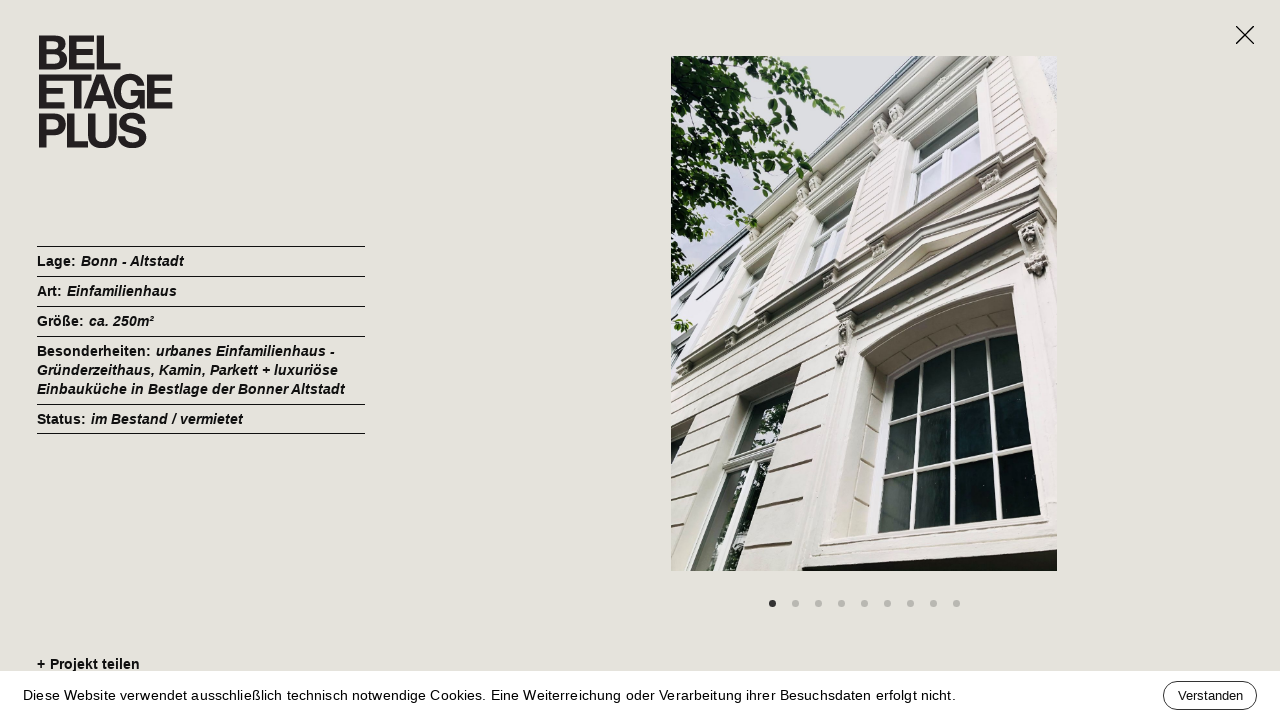

--- FILE ---
content_type: text/html; charset=utf-8
request_url: https://www.beletagebonn.de/beletageplus/immobilien/objekt-hs31
body_size: 172499
content:
<!DOCTYPE html><html lang=en><meta http-equiv=content-type content="text/html; charset=utf-8"><meta name=robots content="index, follow"><meta name=googlebot content="index, follow"><meta name=google content=notranslate><meta name=generator content="src+, Stefan Wunderwald"><meta name=viewport content="width=device-width, initial-scale=1.0, user-scalable=no"><meta name=apple-mobile-web-app-capable content=yes><meta name=format-detection content="telephone=no"><title>01 Immobilien • HS31 / Heerstraße 31, 53111 Bonn</title><meta name=description content=""><meta name=url content=https://www.beletagebonn.de/beletageplus/immobilien/objekt-hs31><meta property=og:site_name content=BeleEtage><meta property=og:title content="01 Immobilien • HS31 / Heerstraße 31, 53111 Bonn"><meta property=og:description content=""><meta property=og:url content=https://www.beletagebonn.de/beletageplus/immobilien/objekt-hs31><meta property=og:image content=https://www.beletagebonn.de><meta property=twitter:card content=summary_large_image><meta property=twitter:title content="01 Immobilien • HS31 / Heerstraße 31, 53111 Bonn"><meta property=twitter:description content=""><meta property=twitter:url content=https://www.beletagebonn.de/beletageplus/immobilien/objekt-hs31><meta property=twitter:image content=https://www.beletagebonn.de><script>function loadJS(u){var r=document.getElementsByTagName("script")[0],s=document.createElement("script");s.src=u;r.parentNode.insertBefore(s,r)}
if(!window.HTMLPictureElement||!('sizes' in document.createElement('img'))){loadJS("/site/templates/scripts/ls.fix.js")}</script><meta name=msapplication-TileColor content=#101010><meta name=theme-color content=#101010><link rel=stylesheet href=/site/modules/CookieManagementBanner/assets/css/CookieManagementBanner.css><link rel=dns-prefetch href=//cdn.polyfill.io><link rel=dns-prefetch href=//cdnjs.cloudflare.com><link rel=stylesheet href=//unpkg.com/flickity@2.2.1/dist/flickity.min.css><link rel=stylesheet href="/site/templates/styles/main.css?v=376559954"><body device=desktop host=www.beletagebonn.de root=beletageplus parent=immobilien page=objekt-hs31 filter1 filter2 class=noscroll><main><nav><div for=beletagebonn><span class=m-menu></span><figure href=/beletagebonn/projekte ndx-ref><img src=/site/assets/files/16506/2020-12-13_10-15-18_beletagebonn_beletage.svg> <img src=/site/assets/files/16506/2021-01-13_11-11-54_beletagebonn_beletage.svg></figure><ul><li><a href=/beletagebonn/projekte ndx-ref slug=projekte><em>01</em> Projekte</a><li><a href=/beletagebonn/ueber-beletagebonn ndx-ref slug=ueber-beletagebonn><em>02</em> Über BeletageBonn</a><li><a href=/beletagebonn/kontakt ndx-ref slug=kontakt><em>03</em> Kontakt</a><li><a href=/beletagebonn/impressum ndx-ref slug=impressum><em>Im</em>pressum</a><li><a href=/beletagebonn/datenschutz ndx-ref slug=datenschutz><em>Da</em>tenschutz</a><li><label> Projekte filtern</label><div class=filter><div class=f_2><span filter="">Alle</span><i>/</i><span filter=aktuell>Aktuell</span><i>/</i><span filter=archiv>Archiv</span><i>/</i><span filter=referenzen>Referenzen</span></div></div></ul></div><div for=beletageplus class=curr><span class=m-menu></span><figure href=/beletageplus/immobilien ndx-ref><img src=/site/assets/files/16507/2020-12-13_10-15-03_beletageplus_beletage.svg> <img src=/site/assets/files/16507/2021-01-13_11-12-06_beletageplus_beletage.svg></figure><ul><li><a href=/beletageplus/immobilien ndx-ref slug=immobilien><em>01</em> Immobilien</a><li><a href=/beletageplus/ihre-immobilie-unsere-expertise ndx-ref slug=ihre-immobilie-unsere-expertise><em>02</em> Ihre Immobilie,<br> unsere Expertise</a><li><a href=/beletageplus/kontakt ndx-ref slug=kontakt><em>03</em> Kontakt</a><li><a href=/beletageplus/impressum ndx-ref slug=impressum><em>Im</em>pressum</a><li><a href=/beletageplus/ii-datenschutz ndx-ref slug=ii-datenschutz><em>Da</em>tenschutz</a><li><label> Immobilien filtern</label><div class=filter><div class=f_1><span filter="">Alle</span><i>/</i><span filter=anlage>Anlage</span><i>/</i><span filter=eigentum>Eigentum</span><i>/</i><span filter=vermietung>Vermietung</span></div><div class=f_2><span filter="">Alle</span><i>/</i><span filter=aktuell>Aktuell</span><i>/</i><span filter=archiv>Archiv</span><i>/</i><span filter=referenzen>Referenzen</span></div></div></ul></div></nav><div class=area-outer><div area=beletagebonn class=off-view><div item class="grid projekte beletagebonn"><div class=grid-sizer></div><a href=/beletagebonn/projekte/mha148 ndx-ref grid-item filter2=archiv><div class=specs><ul><li><label name=Lage>Lage:</label><em>Bonn – Poppelsdorf</em><li><label name=Baujahr>Baujahr:</label><em>1844 / 1845</em><li><label name=Art>Art:</label><em>Wohn -/ Bürovilla</em><li><label name=Größe>Größe:</label><em>ca. 565 m²</em><li><label name=Wohneinheiten>Wohneinheiten:</label><em>4 Büro -/ Wohneinheiten</em><li class=detail><label name=Grundstück>Grundstück:</label><em>1.561 m²</em><li><label name=Zustand>Zustand:</label><em>kernsaniert</em><li class=detail><label name=Besonderheiten>Besonderheiten:</label><em>Stadtvilla – liebevoll restauriert und kernsaniert</em><li><label name=Status>Status:</label><em>im Bestand / vermietet</em><li class=more><label><i>+</i> Weitere Details</label></ul></div><div class=prev_image><img data-sizes=auto class=lazyload src=[data-uri] data-srcset="/site/assets/files/16525/2020-12-30_17-52-26_meckenheimer-allee-148-53115-bonn_01-projekte.640x0.jpg 640w, /site/assets/files/16525/2020-12-30_17-52-26_meckenheimer-allee-148-53115-bonn_01-projekte.jpg 1024w" alt=""></div></a> <a href=/beletagebonn/projekte/nees ndx-ref grid-item filter2=archiv><div class=specs><ul><li><label name=Lage>Lage:</label><em>Bonn – Südstadt</em><li><label name=Baujahr>Baujahr:</label><em>um 1959, errichtet als Nebengebäude beim Wiederaufbau des im 2. Weltkrieg zerstörten Poppelsdorfer Schlosses</em><li><label name=Art>Art:</label><em>Restaurant</em><li><label name=Zustand>Zustand:</label><em>kernsaniert / restauriert</em><li><label name=Besonderheiten>Besonderheiten:</label><em>Restauration in 2015 – 2017 / Remise am Botanischen Garten</em><li><label name=Status>Status:</label><em>Referenz</em><li class=more><label><i>+</i> Weitere Details</label></ul></div><div class=prev_image><img data-sizes=auto class=lazyload src=[data-uri] data-srcset="/site/assets/files/16531/2020-12-30_18-44-38_nees-meckenheimer-allee-169-53115-bonn_01-projekte.640x0.jpg 640w, /site/assets/files/16531/2020-12-30_18-44-38_nees-meckenheimer-allee-169-53115-bonn_01-projekte.jpg 1024w" alt=""></div></a> <a href=/beletagebonn/projekte/wbs122 ndx-ref grid-item size=big filter2=archiv><div class=specs><ul><li><label name=Lage>Lage:</label><em>Bonn – Südstadt</em><li><label name=Baujahr>Baujahr:</label><em>1903</em><li><label name=Art>Art:</label><em>Gründerzeitimmobilie / Mehrfamilienhaus</em><li><label name=Wohneinheiten>Wohneinheiten:</label><em>6</em><li><label name=Zustand>Zustand:</label><em>neuwertig</em><li><label name=Ausstattung>Ausstattung:</label><em>Stuck, Kassettentüren, Loftcharakter</em><li><label name=Besonderheiten>Besonderheiten:</label><em>kernsanierte Denkmalimmobilie mit zugehörigem Lofthaus</em><li><label name=Status>Status:</label><em>Referenz</em><li class=more><label><i>+</i> Weitere Details</label></ul></div><div class=prev_image><img data-sizes=auto class=lazyload src=[data-uri] data-srcset="/site/assets/files/16511/2021-04-23_12-28-37_haus-4-weberstr-122-53113-bonn_01-projekte.640x0.jpg 640w, /site/assets/files/16511/2021-04-23_12-28-37_haus-4-weberstr-122-53113-bonn_01-projekte.jpg 1024w" alt=""></div></a> <a href=/beletagebonn/projekte/hs42 ndx-ref grid-item size=big filter2=archiv><div class=specs><ul><li><label name=Lage>Lage:</label><em>Bonn – Weststadt, Musikerviertel</em><li><label name=Baujahr>Baujahr:</label><em>1900</em><li><label name=Art>Art:</label><em>Gründerzeitimmobilie / Mehrfamilienhaus</em><li><label name=Größe>Größe:</label><em>ca. 653 m²</em><li><label name=Wohneinheiten>Wohneinheiten:</label><em>5</em><li><label name=Grundstück>Grundstück:</label><em>608 m²</em><li><label name=Zustand>Zustand:</label><em>kernsaniert</em><li><label name=Besonderheiten>Besonderheiten:</label><em>kernsanierte Denkmalimmobilie mit loftartigem Wohnambiente</em><li><label name=Status>Status:</label><em>Referenz</em><li class=more><label><i>+</i> Weitere Details</label></ul></div><div class=prev_image><img data-sizes=auto class=lazyload src=[data-uri] data-srcset="/site/assets/files/16512/2020-12-30_17-26-32_humboldtstr-42-53115-bonn_01-projekte.640x0.jpg 640w, /site/assets/files/16512/2020-12-30_17-26-32_humboldtstr-42-53115-bonn_01-projekte.jpg 1024w" alt=""></div></a> <a href=/beletagebonn/projekte/bbs47 ndx-ref grid-item size=big filter2=aktuell><div class=specs><ul><li><label name=Lage>Lage:</label><em>Köln - Belgisches Viertel</em><li><label name=Baujahr>Baujahr:</label><em>1897</em><li><label name=Art>Art:</label><em>Gründerzeitensemble / Denkmalimmobilie</em><li><label name=Größe>Größe:</label><em>ca. 541 m²</em><li><label name=Wohneinheiten>Wohneinheiten:</label><em>5 - 6</em><li><label name=Grundstück>Grundstück:</label><em>ca. 318 m²</em><li><label name=Beschreibung>Beschreibung:</label><em>Gründerzeitensemble / historische Denkmalimmobilie</em><li><label name=Status>Status:</label><em>im Bestand</em><li class=more><label><i>+</i> Weitere Details</label></ul></div><div class=prev_image><img data-sizes=auto class=lazyload src=[data-uri] data-srcset="/site/assets/files/16641/img_0587.640x0.jpeg 640w, /site/assets/files/16641/img_0587.jpeg 1024w" alt=""></div></a> <a href=/beletagebonn/projekte/wbs77 ndx-ref grid-item size=big filter2=archiv><div class=specs><ul><li><label name=Lage>Lage:</label><em>Bonn – Südstadt</em><li><label name=Baujahr>Baujahr:</label><em>1902</em><li><label name=Art>Art:</label><em>Stadthaus / Gründerzeitimmobilie</em><li><label name=Größe>Größe:</label><em>ca. 546 m²</em><li><label name=Wohneinheiten>Wohneinheiten:</label><em>2</em><li class=detail><label name=Grundstück>Grundstück:</label><em>306 m²</em><li><label name=Zustand>Zustand:</label><em>gepflegt</em><li class=detail><label name=Besonderheiten>Besonderheiten:</label><em>neugotische Stadtvilla – Stuckfassade, viele Stilelemente vorhanden</em><li><label name=Status>Status:</label><em>Referenz</em><li class=more><label><i>+</i> Weitere Details</label></ul></div><div class=prev_image><img data-sizes=auto class=lazyload src=[data-uri] data-srcset="/site/assets/files/16524/2021-10-08_10-54-56_haus-6-weberstr-77-53113-bonn_01-projekte.640x0.jpg 640w, /site/assets/files/16524/2021-10-08_10-54-56_haus-6-weberstr-77-53113-bonn_01-projekte.jpg 1024w" alt=""></div></a> <a href=/beletagebonn/projekte/bs3 ndx-ref grid-item size=big filter2=archiv><div class=specs><ul><li><label name=Lage>Lage:</label><em>Bonn - Südstadt</em><li><label name=Baujahr>Baujahr:</label><em>1892</em><li><label name=Art>Art:</label><em>Gründerzeitimmobilie / MFH</em><li><label name=Größe>Größe:</label><em>ca. 250 m²</em><li><label name=Besonderheiten>Besonderheiten:</label><em>Denkmalgeschütztes Gründerzeithaus in Ruhiglage der Bonner Südstadt</em><li><label name=Status>Status:</label><em>Referenz</em><li class=more><label><i>+</i> Weitere Details</label></ul></div><div class=prev_image><img data-sizes=auto class=lazyload src=[data-uri] data-srcset="/site/assets/files/16600/2021-10-08_10-52-02_haus-27-bismarckstr-3-53115-bonn_01-projekte.640x0.jpg 640w, /site/assets/files/16600/2021-10-08_10-52-02_haus-27-bismarckstr-3-53115-bonn_01-projekte.jpg 1024w" alt=""></div></a> <a href=/beletagebonn/projekte/pl4 ndx-ref grid-item size=big filter2=archiv><div class=specs><ul><li><label name=Lage>Lage:</label><em>Bonn – Altstadt</em><li><label name=Baujahr>Baujahr:</label><em>1900</em><li><label name=Art>Art:</label><em>Mehrfamilienhaus</em><li><label name=Größe>Größe:</label><em>ca. 290 m²</em><li><label name=Wohneinheiten>Wohneinheiten:</label><em>5</em><li><label name=Grundstück>Grundstück:</label><em>163 m²</em><li><label name=Zustand>Zustand:</label><em>neuwertig</em><li><label name=Beschreibung>Beschreibung:</label><em>kernsaniertes Gründerzeitstadthaus</em><li><label name=Status>Status:</label><em>im Bestand / vermietet</em><li class=more><label><i>+</i> Weitere Details</label></ul></div><div class=prev_image><img data-sizes=auto class=lazyload src=[data-uri] data-srcset="/site/assets/files/16527/2020-12-30_18-13-56_paulstrasse-4-53111-bonn_01-projekte.640x0.jpg 640w, /site/assets/files/16527/2020-12-30_18-13-56_paulstrasse-4-53111-bonn_01-projekte.jpg 1024w" alt=""></div></a> <a href=/beletagebonn/projekte/ea88 ndx-ref grid-item size=big filter2=archiv><div class=specs><ul><li><label name=Lage>Lage:</label><em>Bonn - Endenich</em><li><label name=Baujahr>Baujahr:</label><em>1915</em><li><label name=Art>Art:</label><em>Gründerzeitimmobilie / Mehrfamilienhaus</em><li><label name=Größe>Größe:</label><em>ca. 215 m²</em><li><label name=Wohneinheiten>Wohneinheiten:</label><em>5</em><li><label name=Grundstück>Grundstück:</label><em>290 m²</em><li class=detail><label name=Zustand>Zustand:</label><em>gepflegt</em><li class=detail><label name=Besonderheiten>Besonderheiten:</label><em>Gründerzeit – Stadthaus</em><li><label name=Status>Status:</label><em>Referenz</em><li class=more><label><i>+</i> Weitere Details</label></ul></div><div class=prev_image><img data-sizes=auto class=lazyload src=[data-uri] data-srcset="/site/assets/files/16528/2020-12-30_18-24-12_endenicher-allee-88-53121-bonn_01-projekte.640x0.jpg 640w, /site/assets/files/16528/2020-12-30_18-24-12_endenicher-allee-88-53121-bonn_01-projekte.jpg 1024w" alt=""></div></a> <a href=/beletagebonn/projekte/hs31 ndx-ref grid-item size=big filter2=archiv><div class=specs><ul><li><label name=Lage>Lage:</label><em>Bonn – Altstadt</em><li><label name=Baujahr>Baujahr:</label><em>ca. 1900</em><li><label name=Art>Art:</label><em>Einfamilienhaus / Stadthaus</em><li><label name=Größe>Größe:</label><em>ca. 250 m²</em><li><label name=Zimmer>Zimmer:</label><em>8</em><li><label name=Grundstück>Grundstück:</label><em>219 m²</em><li><label name=Zustand>Zustand:</label><em>kernsaniert</em><li><label name=Besonderheiten>Besonderheiten:</label><em>kernsaniertes Stadthaus aus der Gründerzeit</em><li><label name=Status>Status:</label><em>im Bestand / vermietet</em><li class=more><label><i>+</i> Weitere Details</label></ul></div><div class=prev_image><img data-sizes=auto class=lazyload src=[data-uri] data-srcset="/site/assets/files/16532/2021-01-15_11-32-00_heerstr-31-53111-bonn_01-projekte.640x0.jpg 640w, /site/assets/files/16532/2021-01-15_11-32-00_heerstr-31-53111-bonn_01-projekte.jpg 1024w" alt=""></div></a> <a href=/beletagebonn/projekte/aa89a ndx-ref grid-item size=big filter2=archiv><div class=specs><ul><li><label name=Lage>Lage:</label><em>Bonn – Gronau</em><li><label name=Baujahr>Baujahr:</label><em>1905</em><li><label name=Art>Art:</label><em>Eigentumswohnung / Büro im Denkmal</em><li><label name=Größe>Größe:</label><em>ca. 404 m²</em><li><label name=Wohneinheiten>Wohneinheiten:</label><em>1</em><li><label name=Zustand>Zustand:</label><em>neuwertig</em><li><label name=Besonderheiten>Besonderheiten:</label><em>loftartige Einheit in historischem Denkmal- Immobilienensemble - Villa Bungarten</em><li><label name=Status>Status:</label><em>im Bestand / vermietet</em><li class=more><label><i>+</i> Weitere Details</label></ul></div><div class=prev_image><img data-sizes=auto class=lazyload src=[data-uri] data-srcset="/site/assets/files/16539/img_0180.640x0.jpeg 640w, /site/assets/files/16539/img_0180.jpeg 1024w" alt=""></div></a> <a href=/beletagebonn/projekte/bsls73 ndx-ref grid-item size=big filter2=archiv><div class=specs><ul><li><label name=Lage>Lage:</label><em>Köln - Belgisches Viertel</em><li><label name=Baujahr>Baujahr:</label><em>1895</em><li><label name=Art>Art:</label><em>Gründerzeitensemble / Denkmal</em><li><label name=Größe>Größe:</label><em>ca. 1.230 m²</em><li><label name=Wohneinheiten>Wohneinheiten:</label><em>7</em><li><label name=Grundstück>Grundstück:</label><em>ca. 330 m²</em><li><label name=Beschreibung>Beschreibung:</label><em>Gründerzeitensemble / historische Denkmalimmobilie - Aufteilung in 7 Eigentumswohnungen</em><li><label name=Status>Status:</label><em>im Bestand</em><li class=more><label><i>+</i> Weitere Details</label></ul></div><div class=prev_image><img data-sizes=auto class=lazyload src=[data-uri] data-srcset="/site/assets/files/16620/img_0182.640x0.jpeg 640w, /site/assets/files/16620/img_0182.jpeg 1024w" alt=""></div></a> <a href=/beletagebonn/projekte/gs60 ndx-ref grid-item size=big filter2=archiv><div class=specs><ul><li><label name=Lage>Lage:</label><em>Köln – Ehrenfeld</em><li><label name=Baujahr>Baujahr:</label><em>1888</em><li><label name=Art>Art:</label><em>Gründerzeitimmobilie / Mehrfamilienhaus</em><li><label name=Größe>Größe:</label><em>ca. 320 m²</em><li><label name=Wohneinheiten>Wohneinheiten:</label><em>7</em><li><label name=Grundstück>Grundstück:</label><em>182 m²</em><li class=detail><label name=Zustand>Zustand:</label><em>gepflegt</em><li class=detail><label name=Besonderheiten>Besonderheiten:</label><em>Gründerzeitimmobilie als Stadthaus in Köln - Ehrenfeld</em><li><label name=Status>Status:</label><em>Referenz</em><li class=more><label><i>+</i> Weitere Details</label></ul></div><div class=prev_image><img data-sizes=auto class=lazyload src=[data-uri] data-srcset="/site/assets/files/16526/2021-03-08_15-21-55_haus-7-glassstr-60-50823-koeln_01-projekte.640x0.jpg 640w, /site/assets/files/16526/2021-03-08_15-21-55_haus-7-glassstr-60-50823-koeln_01-projekte.jpg 1024w" alt=""></div></a> <a href=/beletagebonn/projekte/bsls73li ndx-ref grid-item filter2=archiv><div class=specs><ul><li><label name=Lage>Lage:</label><em>Köln - Neustadt Nord / Belgisches Viertel</em><li><label name=Baujahr>Baujahr:</label><em>1895</em><li><label name=Art>Art:</label><em>Dachgeschosswohnung</em><li><label name=Größe>Größe:</label><em>ca. 132 m²</em><li><label name=Besonderheiten>Besonderheiten:</label><em>Traumhafte Dachgeschosswohnung im Belgischen Viertel mit ca. 43 m² Dachterrasse</em><li><label name=Status>Status:</label><em>Referenz</em><li class=more><label><i>+</i> Weitere Details</label></ul></div><div class=prev_image><img data-sizes=auto class=lazyload src=[data-uri] data-srcset="/site/assets/files/16637/essbereich.640x0.jpeg 640w, /site/assets/files/16637/essbereich.jpeg 1024w" alt=""></div></a> <a href=/beletagebonn/projekte/ku47 ndx-ref grid-item size=big filter2=archiv><div class=specs><ul><li><label name=Lage>Lage:</label><em>Bonn - Südstadt</em><li><label name=Baujahr>Baujahr:</label><em>1894</em><li><label name=Art>Art:</label><em>Gründerzeitimmobilie / Stadthaus</em><li><label name=Größe>Größe:</label><em>ca. 275 m²</em><li><label name=Wohneinheiten>Wohneinheiten:</label><em>3</em><li><label name=Grundstück>Grundstück:</label><em>397 m²</em><li class=detail><label name=Zustand>Zustand:</label><em>gepflegt</em><li class=detail><label name=Besonderheiten>Besonderheiten:</label><em>Gründerzeitstadthaus, Stuck, Kassettentüren, Holzdielenböden, Stilfassade</em><li><label name=Status>Status:</label><em>im Bestand / vermietet</em><li class=more><label><i>+</i> Weitere Details</label></ul></div><div class=prev_image><img data-sizes=auto class=lazyload src=[data-uri] data-srcset="/site/assets/files/16543/fullsizerender.640x0.jpeg 640w, /site/assets/files/16543/fullsizerender.jpeg 1024w" alt=""></div></a> <a href=/beletagebonn/projekte/mzs21a ndx-ref grid-item size=big filter2=archiv><div class=specs><ul><li><label name=Lage>Lage:</label><em>Köln / Neustadt - Süd</em><li><label name=Baujahr>Baujahr:</label><em>1905</em><li><label name=Art>Art:</label><em>repräsentatives Gründerzeitensemble / historische Denkmalimmobilie</em><li><label name=Größe>Größe:</label><em>ca. 900 m²</em><li><label name=Wohneinheiten>Wohneinheiten:</label><em>9</em><li><label name=Grundstück>Grundstück:</label><em>ca. 262 m²</em><li><label name=Besonderheiten>Besonderheiten:</label><em>historische Denkmalimmobilie - ganzheitliche Sanierung in 2024 / 2025 folgend</em><li><label name=Status>Status:</label><em>im Bestand</em><li class=more><label><i>+</i> Weitere Details</label></ul></div><div class=prev_image><img data-sizes=auto class=lazyload src=[data-uri] data-srcset="/site/assets/files/16638/a20795b3-730e-4169-a474-25eccc286e8c.640x0.jpg 640w, /site/assets/files/16638/a20795b3-730e-4169-a474-25eccc286e8c.jpg 1024w" alt=""></div></a> <a href=/beletagebonn/projekte/sue127 ndx-ref grid-item size=big filter2=archiv><div class=specs><ul><li><label name=Lage>Lage:</label><em>Köln - Sülz</em><li><label name=Baujahr>Baujahr:</label><em>1910</em><li><label name=Art>Art:</label><em>Gründerzeitimmobilie / Mehrfamilienhaus</em><li><label name=Größe>Größe:</label><em>615 m²</em><li><label name=Wohneinheiten>Wohneinheiten:</label><em>9</em><li><label name=Grundstück>Grundstück:</label><em>326 m²</em><li><label name=Zustand>Zustand:</label><em>gepflegt</em><li><label name=Besonderheiten>Besonderheiten:</label><em>Gründerzeitimmobilie mit Altbaucharme in urbanem Kölner &quot;Veedel&quot;</em><li><label name=Status>Status:</label><em>im Bestand / vermietet</em><li class=more><label><i>+</i> Weitere Details</label></ul></div><div class=prev_image><img data-sizes=auto class=lazyload src=[data-uri] data-srcset="/site/assets/files/16510/2020-12-30_17-10-36_suelzburgstrasse-127_01-projekte.640x0.jpg 640w, /site/assets/files/16510/2020-12-30_17-10-36_suelzburgstrasse-127_01-projekte.jpg 1024w" alt=""></div></a> <a href=/beletagebonn/projekte/wds33 ndx-ref grid-item size=big filter2=aktuell><div class=specs><ul><li><label name=Lage>Lage:</label><em>Köln / Belgisches Viertel</em><li><label name=Baujahr>Baujahr:</label><em>ca.1895</em><li><label name=Art>Art:</label><em>Gründerzeitensemble / Denkmalimmobilie</em><li><label name=Größe>Größe:</label><em>ca. 670 m²</em><li><label name=Wohneinheiten>Wohneinheiten:</label><em>5 Wohneinheiten + 1 DG-Penthousewohnung + 1 Gewerbeeinheit</em><li><label name=Grundstück>Grundstück:</label><em>ca. 248 m²</em><li><label name=Beschreibung>Beschreibung:</label><em>Gründerzeitensemble / historische Denkmalimmobilie</em><li><label name=Status>Status:</label><em>im Bestand</em><li class=more><label><i>+</i> Weitere Details</label></ul></div><div class=prev_image><img data-sizes=auto class=lazyload src=[data-uri] data-srcset="/site/assets/files/16642/photo-2025-04-16-11-11-43_15.640x0.jpeg 640w, /site/assets/files/16642/photo-2025-04-16-11-11-43_15.jpeg 1024w" alt=""></div></a> <a href=/beletagebonn/projekte/ls10 ndx-ref grid-item size=big filter2=archiv><div class=specs><ul><li><label name=Lage>Lage:</label><em>Düsseldorf – Oberbilk</em><li><label name=Baujahr>Baujahr:</label><em>1916</em><li><label name=Art>Art:</label><em>Gründerzeitimmobilie / Mehrfamilienhaus mit zusätzlichem Hinterhaus - Loft</em><li><label name=Größe>Größe:</label><em>ca. 670 m²</em><li><label name=Wohneinheiten>Wohneinheiten:</label><em>7</em><li><label name=Grundstück>Grundstück:</label><em>360 m²</em><li><label name=Zustand>Zustand:</label><em>gepflegt, teilw. sanierungsbedürftig</em><li><label name=Besonderheiten>Besonderheiten:</label><em>sanierte und modernisierte Gründerzeitimmobilie mit zusätzlichem Hinterhaus - Loft als Entwicklungspotential</em><li><label name=Status>Status:</label><em>Referenz</em><li class=more><label><i>+</i> Weitere Details</label></ul></div><div class=prev_image><img data-sizes=auto class=lazyload src=[data-uri] data-srcset="/site/assets/files/16541/2021-10-08_10-53-33_haus-16-lessingstr-10-40227-duesseldorf_01-projekte.640x0.jpg 640w, /site/assets/files/16541/2021-10-08_10-53-33_haus-16-lessingstr-10-40227-duesseldorf_01-projekte.jpg 1024w" alt=""></div></a> <a href=/beletagebonn/projekte/bsls17 ndx-ref grid-item filter2=archiv><div class=specs><ul><li><label name=Lage>Lage:</label><em>Köln - Belgisches Viertel</em><li><label name=Baujahr>Baujahr:</label><em>1902</em><li><label name=Art>Art:</label><em>Gründerzeitimmobilie / Denkmal</em><li><label name=Größe>Größe:</label><em>ca. 580 m²</em><li><label name=Wohneinheiten>Wohneinheiten:</label><em>9 Wohneinheiten / 1 Gewerbeeinheit</em><li><label name=Grundstück>Grundstück:</label><em>ca. 152 m²</em><li><label name=Beschreibung>Beschreibung:</label><em>Gründerzeitimmobilie in urbaner Lage</em><li><label name=Status>Status:</label><em>im Bestand</em><li class=more><label><i>+</i> Weitere Details</label></ul></div><div class=prev_image><img data-sizes=auto class=lazyload src=[data-uri] data-srcset="/site/assets/files/16629/photo-2024-01-09-13-13-08-2.640x0.jpeg 640w, /site/assets/files/16629/photo-2024-01-09-13-13-08-2.jpeg 1024w" alt=""></div></a> <a href=/beletagebonn/projekte/abw23 ndx-ref grid-item size=big filter2=aktuell><div class=specs><ul><li><label name=Lage>Lage:</label><em>Köln - Südstadt</em><li><label name=Baujahr>Baujahr:</label><em>1920</em><li><label name=Art>Art:</label><em>historischer Altbau</em><li><label name=Größe>Größe:</label><em>ca. 1.200 m² Wohnfläche</em><li><label name=Wohneinheiten>Wohneinheiten:</label><em>13 Wohneinheiten</em><li><label name=Grundstück>Grundstück:</label><em>ca. 476 m²</em><li><label name=Besonderheiten>Besonderheiten:</label><em>historischer Altbau</em><li><label name=Status>Status:</label><em>im Bestand</em><li class=more><label><i>+</i> Weitere Details</label></ul></div><div class=prev_image><img data-sizes=auto class=lazyload src=[data-uri] data-srcset="/site/assets/files/16639/img_0584.640x0.jpeg 640w, /site/assets/files/16639/img_0584.jpeg 1024w" alt=""></div></a> <a href=/beletagebonn/projekte/bsls73re ndx-ref grid-item filter2=archiv><div class=specs><ul><li><label name=Lage>Lage:</label><em>Köln - Neustadt Nord / Belgisches Viertel</em><li><label name=Baujahr>Baujahr:</label><em>1895</em><li><label name=Art>Art:</label><em>Penthouse</em><li><label name=Größe>Größe:</label><em>ca. 100 m²</em><li><label name=Besonderheiten>Besonderheiten:</label><em>Kernsaniertes Erstbezug Penthouse - Maisonette mit Dachterrasse im Belgischen Viertel</em><li><label name=Status>Status:</label><em>Referenz</em><li class=more><label><i>+</i> Weitere Details</label></ul></div><div class=prev_image><img data-sizes=auto class=lazyload src=[data-uri] data-srcset="/site/assets/files/16636/wohnzimmer.640x0.jpeg 640w, /site/assets/files/16636/wohnzimmer.jpeg 1024w" alt=""></div></a> <a href=/beletagebonn/projekte/vs25 ndx-ref grid-item size=big filter2=archiv><div class=specs><ul><li><label name=Lage>Lage:</label><em>Köln – Mülheim</em><li><label name=Baujahr>Baujahr:</label><em>1906</em><li><label name=Art>Art:</label><em>Gründerzeitimmobilie / Mehrfamilienhaus</em><li><label name=Größe>Größe:</label><em>ca. 836 m²</em><li><label name=Wohneinheiten>Wohneinheiten:</label><em>10</em><li><label name=Grundstück>Grundstück:</label><em>391 m²</em><li><label name=Zustand>Zustand:</label><em>gepflegt</em><li><label name=Besonderheiten>Besonderheiten:</label><em>Denkmalimmobilie mit Hinterhaus / Innenhof</em><li><label name=Status>Status:</label><em>Referenz</em><li class=more><label><i>+</i> Weitere Details</label></ul></div><div class=prev_image><img data-sizes=auto class=lazyload src=[data-uri] data-srcset="/site/assets/files/16530/2020-12-30_18-37-19_vincenzstrasse-25-51065-koeln_01-projekte.640x0.jpg 640w, /site/assets/files/16530/2020-12-30_18-37-19_vincenzstrasse-25-51065-koeln_01-projekte.jpg 1024w" alt=""></div></a> <a href=/beletagebonn/projekte/mks89 ndx-ref grid-item size=big filter2=referenzen><div class=specs><ul><li><label name=Lage>Lage:</label><em>Köln - Belgisches Viertel</em><li><label name=Baujahr>Baujahr:</label><em>ca. 1896</em><li><label name=Art>Art:</label><em>Gründerzeitimmobilie / Mehrfamilienhaus</em><li><label name=Größe>Größe:</label><em>ca. 875m²</em><li><label name=Wohneinheiten>Wohneinheiten:</label><em>10</em><li><label name=Besonderheiten>Besonderheiten:</label><em>Stilvolles Gründerzeithaus mit vielen Stilelementen in urbaner &quot;Veedelslage&quot;</em><li><label name=Status>Status:</label><em>Referenz</em><li class=more><label><i>+</i> Weitere Details</label></ul></div><div class=prev_image><img data-sizes=auto class=lazyload src=[data-uri] data-srcset="/site/assets/files/16550/2022-08-01_16-00-57_haus-30-moltkestr-89-koeln_01-projekte.640x0.jpg 640w, /site/assets/files/16550/2022-08-01_16-00-57_haus-30-moltkestr-89-koeln_01-projekte.jpg 1024w" alt=""></div></a> <a href=/beletagebonn/projekte/mha117 ndx-ref grid-item size=big filter2=archiv><div class=specs><ul><li><label name=Lage>Lage:</label><em>Bonn – Poppelsdorf / Südstadt</em><li><label name=Baujahr>Baujahr:</label><em>ca. 1899</em><li><label name=Art>Art:</label><em>Denkmalgeschützte Gründerzeitimmobilie</em><li><label name=Größe>Größe:</label><em>ca. 535 m²</em><li><label name=Wohneinheiten>Wohneinheiten:</label><em>3</em><li><label name=Zustand>Zustand:</label><em>gepflegt</em><li><label name=Besonderheiten>Besonderheiten:</label><em>denkmalgeschütztes Gründerzeithaus mit vielen originalen Stilelementen, 2. Platz beim Fassadenwettbewerb der Stadt Bonn 2008</em><li><label name=Status>Status:</label><em>Referenz</em><li class=more><label><i>+</i> Weitere Details</label></ul></div><div class=prev_image><img data-sizes=auto class=lazyload src=[data-uri] data-srcset="/site/assets/files/16542/2021-01-25_11-47-25_haus-17-meckenheimer-allee-117-53115-bonn_01-projekte.640x0.jpg 640w, /site/assets/files/16542/2021-01-25_11-47-25_haus-17-meckenheimer-allee-117-53115-bonn_01-projekte.jpg 1024w" alt=""></div></a> <a href=/beletagebonn/projekte/pna31 ndx-ref grid-item filter2=referenzen><div class=specs><ul><li><label name=Lage>Lage:</label><em>Bonn – Beuel</em><li><label name=Baujahr>Baujahr:</label><em>1903 / 1948</em><li><label name=Art>Art:</label><em>Wohn -/ Geschäftshaus</em><li><label name=Größe>Größe:</label><em>ca. 700 m²</em><li><label name=Wohneinheiten>Wohneinheiten:</label><em>2 Gewerbeeinheiten und 6 Wohneinheiten</em><li><label name=Grundstück>Grundstück:</label><em>269 m²</em><li><label name=Zustand>Zustand:</label><em>gepflegt</em><li><label name=Besonderheiten>Besonderheiten:</label><em>urbanes Wohn -/ Geschäftshaus in Rheinnähe</em><li class=more><label><i>+</i> Weitere Details</label></ul></div><div class=prev_image><img data-sizes=auto class=lazyload src=[data-uri] data-srcset="/site/assets/files/16529/2021-01-04_16-25-48_professor-neu-allee-31-53225-bonn_01-projekte.640x0.jpg 640w, /site/assets/files/16529/2021-01-04_16-25-48_professor-neu-allee-31-53225-bonn_01-projekte.jpg 1024w" alt=""></div></a> <a href=/beletagebonn/projekte/bs89 ndx-ref grid-item size=big filter2=archiv><div class=specs><ul><li><label name=Lage>Lage:</label><em>Bonn – Altstadt</em><li><label name=Baujahr>Baujahr:</label><em>1900</em><li><label name=Art>Art:</label><em>Zweifamilienhaus</em><li><label name=Größe>Größe:</label><em>ca. 300 m²</em><li><label name=Wohneinheiten>Wohneinheiten:</label><em>2</em><li><label name=Zustand>Zustand:</label><em>kernsaniert</em><li class=detail><label name=Besonderheiten>Besonderheiten:</label><em>Kernsanierte Gründerzeitimmobilie in urbaner Lage der Bonner Altstadt</em><li><label name=Status>Status:</label><em>Referenz</em><li class=more><label><i>+</i> Weitere Details</label></ul></div><div class=prev_image><img data-sizes=auto class=lazyload src=[data-uri] data-srcset="/site/assets/files/16544/2021-01-12_11-34-13_breite-str-89-53111-bonn_01-projekte.640x0.jpg 640w, /site/assets/files/16544/2021-01-12_11-34-13_breite-str-89-53111-bonn_01-projekte.jpg 1024w" alt=""></div></a> <a href=/beletagebonn/projekte/cbs45 ndx-ref grid-item filter2=archiv><div class=specs><ul><li><label name=Lage>Lage:</label><em>Bonn – Beuel</em><li><label name=Baujahr>Baujahr:</label><em>1900</em><li><label name=Art>Art:</label><em>Zweifamilienhaus / Gründerzeithaus</em><li><label name=Größe>Größe:</label><em>ca. 260 m²</em><li><label name=Wohneinheiten>Wohneinheiten:</label><em>2</em><li><label name=Grundstück>Grundstück:</label><em>326 m²</em><li class=detail><label name=Zustand>Zustand:</label><em>gepflegt</em><li class=detail><label name=Besonderheiten>Besonderheiten:</label><em>Stadthaus in „Veedelslage“</em><li><label name=Status>Status:</label><em>im Bestand / vermietet</em><li class=more><label><i>+</i> Weitere Details</label></ul></div><div class=prev_image><img data-sizes=auto class=lazyload src=[data-uri] data-srcset="/site/assets/files/16545/2022-07-07_11-19-43_haus-21-combahnstrasse-45-53225-bonn_01-projekte.640x0.jpg 640w, /site/assets/files/16545/2022-07-07_11-19-43_haus-21-combahnstrasse-45-53225-bonn_01-projekte.jpg 1024w" alt=""></div></a> <a href=/beletagebonn/projekte/fz31 ndx-ref grid-item size=big filter2=archiv><div class=specs><ul><li><label name=Lage>Lage:</label><em>Bonn – Altstadt</em><li><label name=Baujahr>Baujahr:</label><em>1903</em><li><label name=Art>Art:</label><em>Gründerzeitimmobilie / Mehrfamilienhaus</em><li><label name=Größe>Größe:</label><em>ca. 290 m²</em><li><label name=Wohneinheiten>Wohneinheiten:</label><em>5</em><li><label name=Grundstück>Grundstück:</label><em>158 m²</em><li><label name=Zustand>Zustand:</label><em>kernsaniert</em><li><label name=Besonderheiten>Besonderheiten:</label><em>kernsanierte Denkmalimmobilie mit vielen originalen Stilelementen</em><li><label name=Status>Status:</label><em>im Bestand / vermietet</em><li class=more><label><i>+</i> Weitere Details</label></ul></div><div class=prev_image><img data-sizes=auto class=lazyload src=[data-uri] data-srcset="/site/assets/files/16546/2021-03-08_15-19-56_haus-22-franzstr-31-53111-bonn_01-projekte.640x0.jpg 640w, /site/assets/files/16546/2021-03-08_15-19-56_haus-22-franzstr-31-53111-bonn_01-projekte.jpg 1024w" alt=""></div></a> <a href=/beletagebonn/projekte/kai237 ndx-ref grid-item size=big filter2=archiv><div class=specs><ul><li><label name=Lage>Lage:</label><em>Bonn – Südstadt</em><li><label name=Baujahr>Baujahr:</label><em>1900</em><li><label name=Art>Art:</label><em>Wohn -/ Geschäftshaus</em><li><label name=Größe>Größe:</label><em>ca. 420 m²</em><li><label name=Zimmer>Zimmer:</label><em>3 Gewerbe + 1 Wohneinheit</em><li><label name=Grundstück>Grundstück:</label><em>319 m²</em><li class=detail><label name=Zustand>Zustand:</label><em>kernsaniert</em><li class=detail><label name=Besonderheiten>Besonderheiten:</label><em>kernsanierte Denkmalimmobilie - klassisches Gründerzeithaus mit stillvollen Wohn - und Büroeinheiten</em><li><label name=Status>Status:</label><em>im Bestand / vermietet</em><li class=more><label><i>+</i> Weitere Details</label></ul></div><div class=prev_image><img data-sizes=auto class=lazyload src=[data-uri] data-srcset="/site/assets/files/16547/2021-04-23_12-49-48_haus-23-kaiserstrasse-237-53113-bonn_01-projekte.640x0.jpg 640w, /site/assets/files/16547/2021-04-23_12-49-48_haus-23-kaiserstrasse-237-53113-bonn_01-projekte.jpg 1024w" alt=""></div></a> <a href=/beletagebonn/projekte/ls22 ndx-ref grid-item size=big filter2=archiv><div class=specs><ul><li><label name=Lage>Lage:</label><em>Bonn – Weststadt, Musikerviertel</em><li><label name=Baujahr>Baujahr:</label><em>1898</em><li><label name=Art>Art:</label><em>Einfamilienhaus / Mehrfamilienhaus</em><li><label name=Größe>Größe:</label><em>ca. 250 m²</em><li><label name=Wohneinheiten>Wohneinheiten:</label><em>1 – 2</em><li><label name=Grundstück>Grundstück:</label><em>192 m²</em><li><label name=Zustand>Zustand:</label><em>gepflegt</em><li><label name=Besonderheiten>Besonderheiten:</label><em>Stadtvilla unter Denkmalschutz</em><li><label name=Status>Status:</label><em>Referenz</em><li class=more><label><i>+</i> Weitere Details</label></ul></div><div class=prev_image><img data-sizes=auto class=lazyload src=[data-uri] data-srcset="/site/assets/files/16548/2021-03-08_15-17-45_haus-24-lisztstrasse-22-53115-bonn_01-projekte-1.640x0.jpg 640w, /site/assets/files/16548/2021-03-08_15-17-45_haus-24-lisztstrasse-22-53115-bonn_01-projekte-1.jpg 1024w" alt=""></div></a> <a href=/beletagebonn/projekte/ts27 ndx-ref grid-item filter2=archiv><div class=specs><ul><li><label name=Lage>Lage:</label><em>Köln - Lindenthal</em><li><label name=Baujahr>Baujahr:</label><em>ca. 1900</em><li><label name=Art>Art:</label><em>Gründerzeitimmobilie / Mehrfamilienhaus</em><li><label name=Größe>Größe:</label><em>ca. 275 m²</em><li><label name=Grundstück>Grundstück:</label><em>611 m²</em><li class=detail><label name=Besonderheiten>Besonderheiten:</label><em>Altbau - auf sehr schönem Sonnengrundstück in ruhiger Lage in Köln - Lindenthal</em><li><label name=Status>Status:</label><em>im Bestand / vermietet</em><li class=more><label><i>+</i> Weitere Details</label></ul></div><div class=prev_image><img data-sizes=auto class=lazyload src=[data-uri] data-srcset="/site/assets/files/16549/2021-01-12_11-55-39_theresienstr-27-koeln-50931_01-projekte.640x0.jpg 640w, /site/assets/files/16549/2021-01-12_11-55-39_theresienstr-27-koeln-50931_01-projekte.jpg 1024w" alt=""></div></a> <a href=/beletagebonn/projekte/msls95 ndx-ref grid-item size=big filter2=aktuell><div class=specs><ul><li><label name=Lage>Lage:</label><em>Köln - Sülz</em><li><label name=Baujahr>Baujahr:</label><em>ca. 1910</em><li><label name=Art>Art:</label><em>Gründerzeitensemble / Denkmalimmobilie</em><li><label name=Größe>Größe:</label><em>ca. 570 m²</em><li><label name=Wohneinheiten>Wohneinheiten:</label><em>8</em><li><label name=Grundstück>Grundstück:</label><em>ca. 376 m²</em><li><label name=Beschreibung>Beschreibung:</label><em>Gründerzeitensemble / historische Denkmalimmobilie</em><li><label name=Status>Status:</label><em>im Bestand</em><li class=more><label><i>+</i> Weitere Details</label></ul></div><div class=prev_image><img data-sizes=auto class=lazyload src=[data-uri] data-srcset="/site/assets/files/16640/img_0588.640x0.jpeg 640w, /site/assets/files/16640/img_0588.jpeg 1024w" alt=""></div></a> <a href=/beletagebonn/projekte/tm46 ndx-ref grid-item filter2=referenzen><div class=specs><ul><li><label name=Lage>Lage:</label><em>Bonn - Zentrum</em><li><label name=Art>Art:</label><em>Gründerzeit - Denkmalimmobilie</em><li><label name=Baujahr>Baujahr:</label><em>1900 / 1906</em><li><label name=Größe>Größe:</label><em>ca. 930m²</em><li><label name=Wohneinheiten>Wohneinheiten:</label><em>15</em><li><label name=Zustand>Zustand:</label><em>sanierungsbedürftig</em><li><label name=Besonderheiten>Besonderheiten:</label><em>Gründerzeit - Denkmalimmobilie in Stadtlage mit Ausbaupotential in Wohneinheiten</em><li><label name=Status>Status:</label><em>Referenzen</em><li class=more><label><i>+</i> Weitere Details</label></ul></div><div class=prev_image><img data-sizes=auto class=lazyload src=[data-uri] data-srcset="/site/assets/files/16624/2022-04-04_13-18-04_haus-26-thomas-mann-str.46-53111-bonn_01-projekte.640x0.jpg 640w, /site/assets/files/16624/2022-04-04_13-18-04_haus-26-thomas-mann-str.46-53111-bonn_01-projekte.jpg 1024w" alt=""></div></a> <a href=/beletagebonn/projekte/objekt-39 ndx-ref grid-item size=big filter2=archiv><div class=specs><ul><li><label name=Lage>Lage:</label><em>Köln - Belgisches Viertel</em><li><label name=Baujahr>Baujahr:</label><em>1935</em><li><label name=Art>Art:</label><em>historischer Altbau</em><li><label name=Größe>Größe:</label><em>ca. 1.300 m²</em><li><label name=Wohneinheiten>Wohneinheiten:</label><em>8 Wohneinheiten / 1 Dachgeschosswohnung / 1 Gewerbeeinheit im Erdgeschoss</em><li><label name=Grundstück>Grundstück:</label><em>ca. 400 m²</em><li><label name=Beschreibung>Beschreibung:</label><em>urbaner Altbau - mit 8 Wohneinheiten + 1 Dachgeschosswohnung + 1 Gewerbeeinheit im Erdgeschoss</em><li><label name=Status>Status:</label><em>im Bestand</em><li class=more><label><i>+</i> Weitere Details</label></ul></div><div class=prev_image><img data-sizes=auto class=lazyload src=[data-uri] data-srcset="/site/assets/files/16630/ma24_hausansicht.640x0.jpg 640w, /site/assets/files/16630/ma24_hausansicht.jpg 1024w" alt=""></div></a> <a href=/beletagebonn/projekte/bs56 ndx-ref grid-item size=big filter2=archiv><div class=specs><ul><li><label name=Lage>Lage:</label><em>Bonn Südstadt / Musikerviertel</em><li><label name=Baujahr>Baujahr:</label><em>1913</em><li><label name=Art>Art:</label><em>Stadtvilla</em><li><label name=Größe>Größe:</label><em>ca. 420m²</em><li><label name=Besonderheiten>Besonderheiten:</label><em>klassische Jugendstilvilla in Ruhiglage mit vielen originalen Stilelementen</em><li><label name=Status>Status:</label><em>Referenz</em><li class=more><label><i>+</i> Weitere Details</label></ul></div><div class=prev_image><img data-sizes=auto class=lazyload src=[data-uri] data-srcset="/site/assets/files/16612/2021-12-07_12-38-10_haus-29-beethovenstrasse-56-53115-bonn_01-projekte-1.640x0.jpg 640w, /site/assets/files/16612/2021-12-07_12-38-10_haus-29-beethovenstrasse-56-53115-bonn_01-projekte-1.jpg 1024w" alt=""></div></a> <a href=/beletagebonn/projekte/koe83 ndx-ref grid-item filter2=archiv><div class=specs><ul><li><label name=Lage>Lage:</label><em>Bonn - Südstadt</em><li><label name=Baujahr>Baujahr:</label><em>1897</em><li><label name=Art>Art:</label><em>Stadtvilla</em><li><label name=Größe>Größe:</label><em>ca. 275 m²</em><li><label name=Besonderheiten>Besonderheiten:</label><em>Denkmalgeschütztes Gründerzeithaus in Ruhiglage der Bonner Südstadt</em><li><label name=Status>Status:</label><em>Referenz</em><li class=more><label><i>+</i> Weitere Details</label></ul></div><div class=prev_image><img data-sizes=auto class=lazyload src=[data-uri] data-srcset="/site/assets/files/16603/2021-12-07_12-40-37_haus-28-koenigstr-83-53115-bonn_01-projekte.640x0.jpg 640w, /site/assets/files/16603/2021-12-07_12-40-37_haus-28-koenigstr-83-53115-bonn_01-projekte.jpg 1024w" alt=""></div></a> <a href=/beletagebonn/projekte/os8 ndx-ref grid-item size=big filter2=archiv><div class=specs><ul><li><label name=Lage>Lage:</label><em>Köln - Südstadt / Neustadt-Süd</em><li><label name=Baujahr>Baujahr:</label><em>1900</em><li><label name=Art>Art:</label><em>Gründerzeitensemble / historische Denkmalimmobilie</em><li><label name=Größe>Größe:</label><em>ca. 522 m²</em><li><label name=Wohneinheiten>Wohneinheiten:</label><em>5</em><li><label name=Grundstück>Grundstück:</label><em>ca. 192 m²</em><li><label name=Besonderheiten>Besonderheiten:</label><em>Gründerzeitensemble / historische Denkmalimmobilie - ganzheitliche Sanierung in 2025 / 2026</em><li><label name=Status>Status:</label><em>im Bestand</em><li class=more><label><i>+</i> Weitere Details</label></ul></div><div class=prev_image><img data-sizes=auto class=lazyload src=[data-uri] data-srcset="/site/assets/files/16635/photo-2024-07-24-10-06-20.640x0.jpeg 640w, /site/assets/files/16635/photo-2024-07-24-10-06-20.jpeg 1024w" alt=""></div></a> <a href=/beletagebonn/projekte/ls50 ndx-ref grid-item filter2=archiv><div class=specs><ul><li><label name=Lage>Lage:</label><em>Bonn – Südstadt</em><li><label name=Baujahr>Baujahr:</label><em>1903</em><li><label name=Art>Art:</label><em>Gründerzeitimmobilie / Mehrfamilienhaus</em><li><label name=Größe>Größe:</label><em>ca. 543 m²</em><li><label name=Wohneinheiten>Wohneinheiten:</label><em>6 Wohneinheiten + 1 Restauranteinheit</em><li class=detail><label name=Grundstück>Grundstück:</label><em>400 m²</em><li class=detail><label name=Besonderheiten>Besonderheiten:</label><em>großzügiges Gründerzeiteckhaus mit Stilfassade</em><li><label name=Status>Status:</label><em>im Bestand / vermietet</em><li class=more><label><i>+</i> Weitere Details</label></ul></div><div class=prev_image><img data-sizes=auto class=lazyload src=[data-uri] data-srcset="/site/assets/files/16533/2021-01-05_13-49-02_lessingstr-50-53113-bonn_01-projekte.640x0.jpg 640w, /site/assets/files/16533/2021-01-05_13-49-02_lessingstr-50-53113-bonn_01-projekte.jpg 1024w" alt=""></div></a> <a href=/beletagebonn/projekte/cma77a ndx-ref grid-item size=big filter2=archiv><div class=specs><ul><li><label name=Lage>Lage:</label><em>Bonn – Poppelsdorf</em><li><label name=Baujahr>Baujahr:</label><em>1902</em><li><label name=Art>Art:</label><em>Wohn -/ Geschäftshaus</em><li><label name=Größe>Größe:</label><em>ca. 153 m²</em><li><label name=Zustand>Zustand:</label><em>gepflegt</em><li><label name=Grundstück>Grundstück:</label><em>62 m²</em><li><label name=Besonderheiten>Besonderheiten:</label><em>Gründerzeitimmobilie</em><li><label name=Status>Status:</label><em>im Bestand / vermietet</em><li class=more><label><i>+</i> Weitere Details</label></ul></div><div class=prev_image><img data-sizes=auto class=lazyload src=[data-uri] data-srcset="/site/assets/files/16540/whatsapp_image_2024-10-25_at_10_59_24.640x0.jpeg 640w, /site/assets/files/16540/whatsapp_image_2024-10-25_at_10_59_24.jpeg 1024w" alt=""></div></a> <a href=/beletagebonn/projekte/hs80 ndx-ref grid-item size=big filter2=referenzen><div class=specs><ul><li><label name=Lage>Lage:</label><em>Bonn - Beuel</em><li><label name=Baujahr>Baujahr:</label><em>1902</em><li><label name=Art>Art:</label><em>kernsaniertes Gründerzeithaus als Stadtvilla + urbanes Hofhaus als Hinterhaus - Loft</em><li><label name=Größe>Größe:</label><em>ca. 402 m²</em><li><label name=Grundstück>Grundstück:</label><em>ca. 356m²</em><li><label name=Zustand>Zustand:</label><em>kernsaniert</em><li><label name=Besonderheiten>Besonderheiten:</label><em>Gründerzeit-Stadtvilla + eigenständiges Lofthaus in Ruhiglage</em><li><label name=Status>Status:</label><em>im Bestand / vermietet</em><li class=more><label><i>+</i> Weitere Details</label></ul></div><div class=prev_image><img data-sizes=auto class=lazyload src=[data-uri] data-srcset="/site/assets/files/16613/2022-08-01_15-26-13_haus-31-hermannstrasse-80-53225-bonn_01-projekte.640x0.jpg 640w, /site/assets/files/16613/2022-08-01_15-26-13_haus-31-hermannstrasse-80-53225-bonn_01-projekte.jpg 1024w" alt=""></div></a> <a href=/beletagebonn/projekte/kl3 ndx-ref grid-item filter2=referenzen><div class=specs><ul><li><label name=Lage>Lage:</label><em>Bonn-Beuel / Oberkassel</em><li><label name=Baujahr>Baujahr:</label><em>1903</em><li><label name=Art>Art:</label><em>Denkmalimmobilie / Wohnhaus mit zugehöriger Kindertagesstätte</em><li><label name=Größe>Größe:</label><em>ca. 560m²</em><li><label name=Wohneinheiten>Wohneinheiten:</label><em>2 Wohneinheiten / Kita</em><li><label name=Grundstück>Grundstück:</label><em>ca. 543m²</em><li><label name=Zustand>Zustand:</label><em>restauriert</em><li><label name=Besonderheiten>Besonderheiten:</label><em>restaurierte Denkmalimmobilie von 1903 mit Kita - ehemals Hotel</em><li><label name=Status>Status:</label><em>im Bestand / vermietet</em><li class=more><label><i>+</i> Weitere Details</label></ul></div><div class=prev_image><img data-sizes=auto class=lazyload src=[data-uri] data-srcset="/site/assets/files/16614/2022-01-19_16-40-02_objekt-32-kastellstr.3-01-projekte.640x0.jpg 640w, /site/assets/files/16614/2022-01-19_16-40-02_objekt-32-kastellstr.3-01-projekte.jpg 1024w" alt=""></div></a> <a href=/beletagebonn/projekte/gdw52a ndx-ref grid-item filter2=referenzen><div class=specs><ul><li><label name=Lage>Lage:</label><em>Bonn - Ippendorf</em><li><label name=Baujahr>Baujahr:</label><em>1956</em><li><label name=Größe>Größe:</label><em>ca. 960m²</em><li><label name=Zimmer>Zimmer:</label><em>6</em><li><label name=Art>Art:</label><em>Einfamilienhaus</em><li><label name=Besonderheiten>Besonderheiten:</label><em>Freistehender Rohdiamant in Ruhiglage von Bonn - Ippendorf mit riesigem Ausbaupotential</em><li><label name=Status>Status:</label><em>Referenz</em><li class=more><label><i>+</i> Weitere Details</label></ul></div><div class=prev_image><img data-sizes=auto class=lazyload src=[data-uri] data-srcset="/site/assets/files/16523/img_5970_-_bearbeitet.640x0.jpg 640w, /site/assets/files/16523/img_5970_-_bearbeitet.jpg 1024w" alt=""></div></a> <a href=/beletagebonn/projekte/ls11 ndx-ref grid-item filter2=archiv><div class=specs><ul><li><label name=Lage>Lage:</label><em>Bonn - Ippendorf</em><li><label name=Grundstück>Grundstück:</label><em>ca. 150m²</em><li><label name=Art>Art:</label><em>Projektierungsmöglichkeit für Erstellung eines modernen Stadthauses oder zwei DHH mit gesamt ca. 180 - 232m² Wohnfläche</em><li><label name=Kaufpreis>Kaufpreis:</label><em>auf Anfrage</em><li><label name=Status>Status:</label><em>Referenz</em><li class=more><label><i>+</i> Weitere Details</label></ul></div><div class=prev_image><img data-sizes=auto class=lazyload src=[data-uri] data-srcset="/site/assets/files/16627/2022-11-03_10-50-42_haus-33-lengsdorferstr-11-53127-bonn_01-projekte.640x0.jpg 640w, /site/assets/files/16627/2022-11-03_10-50-42_haus-33-lengsdorferstr-11-53127-bonn_01-projekte.jpg 1024w" alt=""></div></a> <a href=/beletagebonn/projekte/dd63 ndx-ref grid-item filter2=archiv><div class=specs><ul><li><label name=Lage>Lage:</label><em>Bonn Dottendorf / Kessenich</em><li><label name=Baujahr>Baujahr:</label><em>1906 / 2004</em><li><label name=Art>Art:</label><em>Gründerzeitimmobilie / Mehrfamilienhaus</em><li><label name=Größe>Größe:</label><em>ca. 280m²</em><li><label name=Wohneinheiten>Wohneinheiten:</label><em>3 - 4</em><li><label name=Besonderheiten>Besonderheiten:</label><em>sanierte Gründerzeitimmobilie mit 3 - 4 sehr schönen Wohneinheiten - Weitblick ins Grüne und zum Venusberg</em><li><label name=Kaufpreis>Kaufpreis:</label><em>auf Anfrage</em><li><label name=Status>Status:</label><em>Archiv</em><li class=more><label><i>+</i> Weitere Details</label></ul></div><div class=prev_image><img data-sizes=auto class=lazyload src=[data-uri] data-srcset="/site/assets/files/16626/2022-06-01_13-29-43_objekt-40-dottendorfer-str-01-projekte.640x0.jpg 640w, /site/assets/files/16626/2022-06-01_13-29-43_objekt-40-dottendorfer-str-01-projekte.jpg 1024w" alt=""></div></a> <a href=/beletagebonn/projekte/hws27 ndx-ref grid-item filter2=archiv><div class=specs><ul><li><label name=Lage>Lage:</label><em>Bonn - Musikerviertel</em><li><label name=Baujahr>Baujahr:</label><em>1894</em><li><label name=Art>Art:</label><em>Denkmalgeschütztes Gründerzeithaus mit Eigentumswohnungen</em><li><label name=Grundstück>Grundstück:</label><em>ca. 331m²</em><li><label name=Größe>Größe:</label><em>ca. 485m²</em><li><label name=Wohneinheiten>Wohneinheiten:</label><em>4 - 5</em><li><label name=Besonderheiten>Besonderheiten:</label><em>Denkmalgeschütztes Gründerzeit - Stadthaus mit vielfältigen Nutzungsmöglichkeiten und großzügigem Sonnengrundstück - ideal zur Aufteilung in 4-5 Eigentumswohnungen</em><li><label name=Status>Status:</label><em>Referenz</em><li class=more><label><i>+</i> Weitere Details</label></ul></div><div class=prev_image><img data-sizes=auto class=lazyload src=[data-uri] data-srcset="/site/assets/files/16611/43501b52-1da1-431e-b2b7-ecb0fb44762b.640x0.jpeg 640w, /site/assets/files/16611/43501b52-1da1-431e-b2b7-ecb0fb44762b.jpeg 1024w" alt=""></div></a> <a href=/beletagebonn/projekte/pa71 ndx-ref grid-item filter2=archiv><div class=specs><ul><li><label name=Lage>Lage:</label><em>Bonn - Südstadt</em><li><label name=Baujahr>Baujahr:</label><em>1935</em><li><label name=Art>Art:</label><em>renoviertes Stadthaus in urbaner Südstadtlage</em><li><label name=Größe>Größe:</label><em>ca. 230m²</em><li><label name=Grundstück>Grundstück:</label><em>ca. 285m²</em><li><label name=Zustand>Zustand:</label><em>renoviert</em><li><label name=Besonderheiten>Besonderheiten:</label><em>Stadthaus in urbanster Lage der Bonner Südstadt</em><li><label name=Status>Status:</label><em>im Bestand / vermietet</em><li class=more><label><i>+</i> Weitere Details</label></ul></div><div class=prev_image><img data-sizes=auto class=lazyload src=[data-uri] data-srcset="/site/assets/files/16617/img_6505.640x0.jpeg 640w, /site/assets/files/16617/img_6505.jpeg 1024w" alt=""></div></a></div><section item class=ueber-beletagebonn><div><div><div class=text><p><strong>02 Werte die bleiben</strong><p>Wir sind Projektentwickler mit einem besonderen Gespür für außergewöhnliche Architektur. Für Gebäude, die eine Geschichte und einen eigenen Charakter haben. Für denkmalgeschützte und andere Premium-Bauten.<p>Wir suchen, finden und entwickeln Häuser und Eigentumswohnungen, die auch höchsten Ansprüchen an bauliche Substanz und ästhetischen Wert gerecht werden – oft in Kooperation mit unserem Partner-Architekten, dem renommierten Bonner <a href=http://www.schommer-architekt.de>Architekturbüro Schommer</a>.<p>Der niederländische Architekt Rem Koolhaas hat die Stadt einmal in einem Essay als „eine Fläche Asphalt mit einigen Punkten der Intensität“ beschrieben. BeletageBonn sitzt mitten in einem solchen Punkt der Intensität: in der Bonner Südstadt.<p>Wir freuen uns, Sie in der Meckenheimer Allee begrüßen zu dürfen.<p><strong><a href=mailto:specht@art-bonn.de,%20huels@art-bonn.de>Kontaktieren Sie uns</a></strong></div><div class=images><div><div class=img-wrapper style=padding-bottom:65.978773584906%><img data-sizes=auto class=lazyload src=[data-uri] data-srcset="/site/assets/files/16517/2020-12-13_09-42-06_ueber-beletagebonn_beletagebonn.640x0.jpg 640w, /site/assets/files/16517/2020-12-13_09-42-06_ueber-beletagebonn_beletagebonn.jpg 1024w" alt=""></div></div></div></div><div><div class=images><div><div class=img-wrapper style=padding-bottom:135.57168784029%><img data-sizes=auto class=lazyload src=[data-uri] data-srcset="/site/assets/files/16517/2020-12-13_09-42-21_ueber-beletagebonn_beletagebonn.640x0.jpg 640w, /site/assets/files/16517/2020-12-13_09-42-21_ueber-beletagebonn_beletagebonn.jpg 1024w" alt=""></div></div><div><div class=img-wrapper style=padding-bottom:73.962264150943%><img data-sizes=auto class=lazyload src=[data-uri] data-srcset="/site/assets/files/16517/2020-12-13_09-42-20_ueber-beletagebonn_beletagebonn.640x0.jpg 640w, /site/assets/files/16517/2020-12-13_09-42-20_ueber-beletagebonn_beletagebonn.jpg 1024w" alt=""></div></div></div><div class=text><p><strong>Zu den steuerlichen Vorteilen einer denkmalgeschützten Immobilie</strong><p>Ein sachdienlicher Hinweis: Um denkmalgeschützte Immobilien erhalten zu können, unterstützt der deutsche Gesetzgeber Erhaltungsmaßnahmen mittels steuerlicher Vorteile. Als Kapitalanleger können Sie im Rahmen Ihrer Vermietungstätigkeit die sogenannte Denkmalabschreibung von bis zu 9 Prozent p. a. in Anspruch nehmen.<p>Nutzen Sie ein Baudenkmal dagegen selbst, können Sie einen Sonderausgabenabzug von bis zu 9 Prozent p. a. steuerlich geltend machen. Hinzu kommen der steuerfreie Gewinn bei Verkauf (bei Vermietungsobjekten jedoch erst nach Ablauf der zehnjährigen Spekulationsfrist) und eine besonders niedrige Bewertung älterer Immobilien im Erb- oder Schenkungsfall.<p>Unsere Steuerberater haben eine gutachterliche Stellungnahme angefertigt, die wir Ihnen hier gerne als Download zur Verfügung stellen.<p><strong><a href=/site/assets/files/16517/2021-01-15_12-04-40_02-ueber-beletagebonn_beletagebonn.pdf target=_blank rel="noreferrer noopener">Download PDF</a></strong><p>Für Ihre steueroptimale Kapitalanlage bedarf es jedoch einer individuellen Beratung. Gerne empfehlen wir Ihnen dafür unsere Steuerkanzlei:<p>JUHNPartner GmbH<br>Steuerberatungsgesellschaft<br>Meckenheimer Allee 148<br>53115 Bonn<p>T +49 228 299 748-0<br>F +228 299 748-20<br>M <a href=mailto:info@Juhn.com>info@Juhn.com</a><br>W <a href=http://www.Juhn.com>www.Juhn.com</a></div></div></div></section><section item class=kontakt><div><div class=single><div class=text><p><strong>03 Kontakt</strong><p>Haben Sie Fragen zu unserem Angebot? Oder eine interessante Immobilie mit spezifischem Wert und/oder Potential für uns?<p>BeletageBonn GmbH &amp; Co. KG<br>Meckenheimer Allee 148<br>53115 Bonn<p>M <a href=mailto:mail@beletagebonn.de>mail@beletagebonn.de</a><br>T +49 228 9663 22 23<br>F +49 228 9663 22 24</div><div class=images><div><div class=img-wrapper style=padding-bottom:74.895833333333%><img data-sizes=auto class=lazyload src=[data-uri] data-srcset="/site/assets/files/16519/2021-01-05_12-37-09_03-kontakt_beletagebonn.640x0.jpg 640w, /site/assets/files/16519/2021-01-05_12-37-09_03-kontakt_beletagebonn.jpg 1024w" alt=""></div></div></div></div></div></section><footer><div class="bb first"><div><span for=legal>Impressum</span> <span for=policy>Datenschutz</span></div><div><span>© Copyright BeletageBonn 2026. Alle Rechte vorbehalten.</span></div></div><div class=legal><p>BeletageBonn GmbH &amp; Co. KG<br>Meckenheimer Allee 148<br>53115 Bonn<p>M <a href=mailto:%20mail@beletagebonn.de>mail@beletagebonn.de</a><br>T +49 228 9663 22 23<br>F +49 228 9663 22 24<p>Registergericht Bonn, HRA 8421<br>UST-ID: DE296701037B<p style=margin-left:0cm;margin-right:0cm;>Persönlich haftende Gesellschafterin:<br>ART Verwaltungs-GmbH<br>Unternehmenssitz: Bonn<br>Registergericht Bonn, HRB 21478<br>Geschäftsführende Gesellschafter: Andreas Hüls &amp; Tobias Manig<p style=margin-left:0cm;margin-right:0cm;>Design: <a href=https://www.cskw.de>Cskw</a><br>Umsetzung: <a href=https://src.plus>src+</a><p style=margin-left:0cm;margin-right:0cm;></div><div class=policy><p><strong>1. Datenschutz auf einen Blick</strong><p>Allgemeine Hinweise<p>Die folgenden Hinweise geben einen einfachen Überblick darüber, was mit Ihren personenbezogenen Daten passiert, wenn Sie diese Website besuchen. Personenbezogene Daten sind alle Daten, mit denen Sie persönlich identifiziert werden können. Ausführliche Informationen zum Thema Datenschutz entnehmen Sie unserer unter diesem Text aufgeführten Datenschutzerklärung. Datenerfassung auf dieser Website Wer ist verantwortlich für die Datenerfassung auf dieser Website? Die Datenverarbeitung auf dieser Website erfolgt durch den Websitebetreiber. Dessen Kontaktdaten können Sie dem Abschnitt „Hinweis zur Verantwortlichen Stelle“ in dieser Datenschutzerklärung entnehmen.<p><em>Wie erfassen wir Ihre Daten?</em><p>Ihre Daten werden zum einen dadurch erhoben, dass Sie uns diese mitteilen. Hierbei kann es sich z. B. um Daten handeln, die Sie in ein Kontaktformular eingeben.<p>Andere Daten werden automatisch oder nach Ihrer Einwilligung beim Besuch der Website durch unsere ITSysteme erfasst. Das sind vor allem technische Daten (z. B. Internetbrowser, Betriebssystem oder Uhrzeit des Seitenaufrufs). Die Erfassung dieser Daten erfolgt automatisch, sobald Sie diese Website betreten.<p><em>Wofür nutzen wir Ihre Daten?</em><p>Ein Teil der Daten wird erhoben, um eine fehlerfreie Bereitstellung der Website zu gewährleisten. Andere Daten können zur Analyse Ihres Nutzerverhaltens verwendet werden.<p><em>Welche Rechte haben Sie bezüglich Ihrer Daten?</em><p>Sie haben jederzeit das Recht, unentgeltlich Auskunft über Herkunft, Empfänger und Zweck Ihrer gespeicherten personenbezogenen Daten zu erhalten. Sie haben außerdem ein Recht, die Berichtigung oder Löschung dieser Daten zu verlangen. Wenn Sie eine Einwilligung zur Datenverarbeitung erteilt haben, können Sie diese Einwilligung jederzeit für die Zukunft widerrufen. Außerdem haben Sie das Recht, unter bestimmten Umständen die Einschränkung der Verarbeitung Ihrer personenbezogenen Daten zu verlangen. Des Weiteren steht Ihnen ein Beschwerderecht bei der zuständigen Aufsichtsbehörde zu.<p>Hierzu sowie zu weiteren Fragen zum Thema Datenschutz können Sie sich jederzeit an uns wenden.<p><strong>Analyse-Tools und Tools von Drittanbietern</strong><p>Beim Besuch dieser Website kann Ihr Surf-Verhalten statistisch ausgewertet werden. Das geschieht vor allem mit sogenannten Analyseprogrammen.<p>Detaillierte Informationen zu diesen Analyseprogrammen finden Sie in der folgenden Datenschutzerklärung.<p><strong>3. Allgemeine Hinweise und Pflichtinformationen</strong><p>Datenschutz<p>Die Betreiber dieser Seiten nehmen den Schutz Ihrer persönlichen Daten sehr ernst. Wir behandeln Ihre personenbezogenen Daten vertraulich und entsprechend der gesetzlichen Datenschutzvorschriften sowie dieser Datenschutzerklärung.<p>Wenn Sie diese Website benutzen, werden verschiedene personenbezogene Daten erhoben. Personenbezogene Daten sind Daten, mit denen Sie persönlich identifiziert werden können. Die vorliegende Datenschutzerklärung erläutert, welche Daten wir erheben und wofür wir sie nutzen. Sie erläutert auch, wie und zu welchem Zweck das geschieht.<p>Wir weisen darauf hin, dass die Datenübertragung im Internet (z. B. bei der Kommunikation per E-Mail) Sicherheitslücken aufweisen kann. Ein lückenloser Schutz der Daten vor dem Zugriff durch Dritte ist nicht möglich.<p><strong>Hinweis zur verantwortlichen Stelle</strong><p>Die verantwortliche Stelle für die Datenverarbeitung auf dieser Website ist:<p>Beletage Bonn GmbH &amp; Co. KG<br>Meckenheimerallee 148<br>53115 Bonn<p>T +49 228.96 63 22 23<br>F +49 228 9663 22 24<br>E-Mail: mail@beletagebonn.de<p>Verantwortliche Stelle ist die natürliche oder juristische Person, die allein oder gemeinsam mit anderen über die Zwecke und Mittel der Verarbeitung von personenbezogenen Daten (z. B. Namen, E-Mail-Adressen o. Ä.) entscheidet.<p><em>Speicherdauer:</em><p>Soweit innerhalb dieser Datenschutzerklärung keine speziellere Speicherdauer genannt wurde, verbleiben Ihre personenbezogenen Daten bei uns, bis der Zweck für die Datenverarbeitung entfällt. Wenn Sie ein berechtigtes Löschersuchen geltend machen oder eine Einwilligung zur Datenverarbeitung widerrufen, werden Ihre Daten gelöscht, sofern wir keine anderen rechtlich zulässigen Gründe für die Speicherung Ihrer personenbezogenen Daten haben (z.B. steuer- oder handelsrechtliche Aufbewahrungsfristen); im letztgenannten Fall erfolgt die Löschung nach Fortfall dieser Gründe.<p><em>Widerruf Ihrer Einwilligung zur Datenverarbeitung:</em><p>Viele Datenverarbeitungsvorgänge sind nur mit Ihrer ausdrücklichen Einwilligung möglich. Sie können eine bereits erteilte Einwilligung jederzeit widerrufen. Die Rechtmäßigkeit der bis zum Widerruf erfolgten Datenverarbeitung bleibt vom Widerruf unberührt.<p><em>Widerspruchsrecht gegen die Datenerhebung in besonderen Fällen sowie gegen Direktwerbung (Art. 21 DSGVO)</em><p>WENN DIE DATENVERARBEITUNG AUF GRUNDLAGE VON ART. 6 ABS. 1 LIT. E ODER F DSGVO ERFOLGT, HABEN SIE JEDERZEIT DAS RECHT, AUS GRÜNDEN, DIE SICH AUS IHRER BESONDEREN SITUATION ERGEBEN, GEGEN DIE VERARBEITUNG IHRER PERSONENBEZOGENEN DATEN 4 / 8 WIDERSPRUCH EINZULEGEN; DIES GILT AUCH FÜR EIN AUF DIESE BESTIMMUNGEN GESTÜTZTES PROFILING. DIE JEWEILIGE RECHTSGRUNDLAGE, AUF DENEN EINE VERARBEITUNG BERUHT, ENTNEHMEN SIE DIESER DATENSCHUTZERKLÄRUNG. WENN SIE WIDERSPRUCH EINLEGEN, WERDEN WIR IHRE BETROFFENEN PERSONENBEZOGENEN DATEN NICHT MEHR VERARBEITEN, ES SEI DENN, WIR KÖNNEN ZWINGENDE SCHUTZWÜRDIGE GRÜNDE FÜR DIE VERARBEITUNG NACHWEISEN, DIE IHRE INTERESSEN, RECHTE UND FREIHEITEN ÜBERWIEGEN ODER DIE VERARBEITUNG DIENT DER GELTENDMACHUNG, AUSÜBUNG ODER VERTEIDIGUNG VON RECHTSANSPRÜCHEN (WIDERSPRUCH NACH ART. 21 ABS. 1 DSGVO).<p>WERDEN IHRE PERSONENBEZOGENEN DATEN VERARBEITET, UM DIREKTWERBUNG ZU BETREIBEN, SO HABEN SIE DAS RECHT, JEDERZEIT WIDERSPRUCH GEGEN DIE VERARBEITUNG SIE BETREFFENDER PERSONENBEZOGENER DATEN ZUM ZWECKE DERARTIGER WERBUNG EINZULEGEN; DIES GILT AUCH FÜR DAS PROFILING, SOWEIT ES MIT SOLCHER DIREKTWERBUNG IN VERBINDUNG STEHT. WENN SIE WIDERSPRECHEN, WERDEN IHRE PERSONENBEZOGENEN DATEN ANSCHLIESSEND NICHT MEHR ZUM ZWECKE DER DIREKTWERBUNG VERWENDET (WIDERSPRUCH NACH ART. 21 ABS. 2 DSGVO).<p><em>Beschwerderecht bei der zuständigen Aufsichtsbehörde</em><p>Im Falle von Verstößen gegen die DSGVO steht den Betroffenen ein Beschwerderecht bei einer Aufsichtsbehörde, insbesondere in dem Mitgliedstaat ihres gewöhnlichen Aufenthalts, ihres Arbeitsplatzes oder des Orts des mutmaßlichen Verstoßes zu. Das Beschwerderecht besteht unbeschadet anderweitiger verwaltungsrechtlicher oder gerichtlicher Rechtsbehelfe.<p><em>Recht auf Datenübertragbarkeit</em><p>Sie haben das Recht, Daten, die wir auf Grundlage Ihrer Einwilligung oder in Erfüllung eines Vertrags automatisiert verarbeiten, an sich oder an einen Dritten in einem gängigen, maschinenlesbaren Format aushändigen zu lassen. Sofern Sie die direkte Übertragung der Daten an einen anderen Verantwortlichen verlangen, erfolgt dies nur, soweit es technisch machbar ist.<p><em>Auskunft, Löschung und Berichtigung</em><p>Sie haben im Rahmen der geltenden gesetzlichen Bestimmungen jederzeit das Recht auf unentgeltliche Auskunft über Ihre gespeicherten personenbezogenen Daten, deren Herkunft und Empfänger und den Zweck der Datenverarbeitung und ggf. ein Recht auf Berichtigung oder Löschung dieser Daten. Hierzu sowie zu weiteren Fragen zum Thema personenbezogene Daten können Sie sich jederzeit an uns wenden.<p><em>Recht auf Einschränkung der Verarbeitung</em><p>Sie haben das Recht, die Einschränkung der Verarbeitung Ihrer personenbezogenen Daten zu verlangen. Hierzu können Sie sich jederzeit an uns wenden. Das Recht auf Einschränkung der Verarbeitung besteht in folgenden Fällen:<p>- Wenn Sie die Richtigkeit Ihrer bei uns gespeicherten personenbezogenen Daten bestreiten, benötigen wir in der Regel Zeit, um dies zu überprüfen. Für die Dauer der Prüfung haben Sie das Recht, die Einschränkung der Verarbeitung Ihrer personenbezogenen Daten zu verlangen.<p>- Wenn die Verarbeitung Ihrer personenbezogenen Daten unrechtmäßig geschah/geschieht, können Sie statt der Löschung die Einschränkung der Datenverarbeitung verlangen.<p>- Wenn wir Ihre personenbezogenen Daten nicht mehr benötigen, Sie sie jedoch zur Ausübung, Verteidigung oder Geltendmachung von Rechtsansprüchen benötigen, haben Sie das Recht, statt der Löschung die Einschränkung der Verarbeitung Ihrer personenbezogenen Daten zu verlangen.<p>- Wenn Sie einen Widerspruch nach Art. 21 Abs. 1 DSGVO eingelegt haben, muss eine Abwägung zwischen Ihren und unseren Interessen vorgenommen werden. Solange noch nicht feststeht, wessen Interessen 5 / 8 überwiegen, haben Sie das Recht, die Einschränkung der Verarbeitung Ihrer personenbezogenen Daten zu verlangen.<p>Wenn Sie die Verarbeitung Ihrer personenbezogenen Daten eingeschränkt haben, dürfen diese Daten – von ihrer Speicherung abgesehen – nur mit Ihrer Einwilligung oder zur Geltendmachung, Ausübung oder Verteidigung von Rechtsansprüchen oder zum Schutz der Rechte einer anderen natürlichen oder juristischen Person oder aus Gründen eines wichtigen öffentlichen Interesses der Europäischen Union oder eines Mitgliedstaats verarbeitet werden.<p><em>Widerspruch gegen Werbe-E-Mails:</em><p>Der Nutzung von im Rahmen der Impressumspflicht veröffentlichten Kontaktdaten zur Übersendung von nicht ausdrücklich angeforderter Werbung und Informationsmaterialien wird hiermit widersprochen. Die Betreiber der Seiten behalten sich ausdrücklich rechtliche Schritte im Falle der unverlangten Zusendung von Werbeinformationen, etwa durch Spam-E-Mails, vor.<p><strong>4. Datenerfassung auf dieser Website</strong><p><em>Cookies</em><p>Unsere Internetseiten verwenden so genannte „Cookies“. Cookies sind kleine Textdateien und richten auf Ihrem Endgerät keinen Schaden an. Sie werden entweder vorübergehend für die Dauer einer Sitzung (Session-Cookies) oder dauerhaft (permanente Cookies) auf Ihrem Endgerät gespeichert. Session-Cookies werden nach Ende Ihres Besuchs automatisch gelöscht. Permanente Cookies bleiben auf Ihrem Endgerät gespeichert, bis Sie diese selbst löschen oder eine automatische Löschung durch Ihren Webbrowser erfolgt.<p>Teilweise können auch Cookies von Drittunternehmen auf Ihrem Endgerät gespeichert werden, wenn Sie unsere Seite betreten (Third-Party-Cookies). Diese ermöglichen uns oder Ihnen die Nutzung bestimmter Dienstleistungen des Drittunternehmens (z.B. Cookies zur Abwicklung von Zahlungsdienstleistungen).<p>Cookies haben verschiedene Funktionen. Zahlreiche Cookies sind technisch notwendig, da bestimmte Websitefunktionen ohne diese nicht funktionieren würden (z.B. die Warenkorbfunktion oder die Anzeige von Videos). Andere Cookies dienen dazu, das Nutzerverhalten auszuwerten oder Werbung anzuzeigen.<p>Cookies, die zur Durchführung des elektronischen Kommunikationsvorgangs (notwendige Cookies) oder zur Bereitstellung bestimmter, von Ihnen erwünschter Funktionen (funktionale Cookies, z. B. für die Warenkorbfunktion) oder zur Optimierung der Website (z.B. Cookies zur Messung des Webpublikums) erforderlich sind, werden auf Grundlage von Art. 6 Abs. 1 lit. f DSGVO gespeichert, sofern keine andere Rechtsgrundlage angegeben wird. Der Websitebetreiber hat ein berechtigtes Interesse an der Speicherung von Cookies zur technisch fehlerfreien und optimierten Bereitstellung seiner Dienste. Sofern eine Einwilligung zur Speicherung von Cookies abgefragt wurde, erfolgt die Speicherung der betreffenden Cookies ausschließlich auf Grundlage dieser Einwilligung (Art. 6 Abs. 1 lit. a DSGVO); die Einwilligung ist jederzeit widerrufbar.<p>Sie können Ihren Browser so einstellen, dass Sie über das Setzen von Cookies informiert werden und Cookies nur im Einzelfall erlauben, die Annahme von Cookies für bestimmte Fälle oder generell ausschließen sowie das automatische Löschen der Cookies beim Schließen des Browsers aktivieren. Bei der Deaktivierung von Cookies kann die Funktionalität dieser Website eingeschränkt sein.<p>Soweit Cookies von Drittunternehmen oder zu Analysezwecken eingesetzt werden, werden wir Sie hierüber im Rahmen dieser Datenschutzerklärung gesondert informieren und ggf. eine Einwilligung abfragen.<p><strong>Server-Log-Dateien</strong><p>Der Provider der Seiten erhebt und speichert automatisch Informationen in so genannten Server-LogDateien, die Ihr Browser automatisch an uns übermittelt. Dies sind:<p>Browsertyp und Browserversion<br>verwendetes Betriebssystem<br>Referrer URL<br>Hostname des zugreifenden Rechners<br>Uhrzeit der Serveranfrage<br>IP-Adresse<p>Eine Zusammenführung dieser Daten mit anderen Datenquellen wird nicht vorgenommen.<p>Die Erfassung dieser Daten erfolgt auf Grundlage von Art. 6 Abs. 1 lit. f DSGVO. Der Websitebetreiber hat ein berechtigtes Interesse an der technisch fehlerfreien Darstellung und der Optimierung seiner Website – hierzu müssen die Server-Log-Files erfasst werden.<p><strong>Kontaktformular</strong><p>Wenn Sie uns per Kontaktformular Anfragen zukommen lassen, werden Ihre Angaben aus dem Anfrageformular inklusive der von Ihnen dort angegebenen Kontaktdaten zwecks Bearbeitung der Anfrage und für den Fall von Anschlussfragen bei uns gespeichert. Diese Daten geben wir nicht ohne Ihre Einwilligung weiter.<p>Die Verarbeitung dieser Daten erfolgt auf Grundlage von Art. 6 Abs. 1 lit. b DSGVO, sofern Ihre Anfrage mit der Erfüllung eines Vertrags zusammenhängt oder zur Durchführung vorvertraglicher Maßnahmen erforderlich ist. In allen übrigen Fällen beruht die Verarbeitung auf unserem berechtigten Interesse an der effektiven Bearbeitung der an uns gerichteten Anfragen (Art. 6 Abs. 1 lit. f DSGVO) oder auf Ihrer Einwilligung (Art. 6 Abs. 1 lit. a DSGVO) sofern diese abgefragt wurde.<p>Die von Ihnen im Kontaktformular eingegebenen Daten verbleiben bei uns, bis Sie uns zur Löschung auffordern, Ihre Einwilligung zur Speicherung widerrufen oder der Zweck für die Datenspeicherung entfällt (z. B. nach abgeschlossener Bearbeitung Ihrer Anfrage). Zwingende gesetzliche Bestimmungen – insbesondere Aufbewahrungsfristen – bleiben unberührt<p>Anfrage per E-Mail, Telefon oder Telefax<p>Wenn Sie uns per E-Mail, Telefon oder Telefax kontaktieren, wird Ihre Anfrage inklusive aller daraus hervorgehenden personenbezogenen Daten (Name, Anfrage) zum Zwecke der Bearbeitung Ihres Anliegens bei uns gespeichert und verarbeitet. Diese Daten geben wir nicht ohne Ihre Einwilligung weiter.<p>Die Verarbeitung dieser Daten erfolgt auf Grundlage von Art. 6 Abs. 1 lit. b DSGVO, sofern Ihre Anfrage mit der Erfüllung eines Vertrags zusammenhängt oder zur Durchführung vorvertraglicher Maßnahmen erforderlich ist. In allen übrigen Fällen beruht die Verarbeitung auf unserem berechtigten Interesse an der effektiven Bearbeitung der an uns gerichteten Anfragen (Art. 6 Abs. 1 lit. f DSGVO) oder auf Ihrer Einwilligung (Art. 6 Abs. 1 lit. a DSGVO) sofern diese abgefragt wurde.<p>Die von Ihnen an uns per Kontaktanfragen übersandten Daten verbleiben bei uns, bis Sie uns zur Löschung auffordern, Ihre Einwilligung zur Speicherung widerrufen oder der Zweck für die Datenspeicherung entfällt (z. B. nach abgeschlossener Bearbeitung Ihres Anliegens). Zwingende gesetzliche Bestimmungen – insbesondere gesetzliche Aufbewahrungsfristen – bleiben unberührt<p><strong>Stand und Aktualisierung dieser Datenschutzerklärung</strong><p>Diese Datenschutzerklärung hat den Stand vom 25. Mai 2018. Wir behalten uns vor, die Datenschutzerklärung zu gegebener Zeit zu aktualisieren, um den Datenschutz zu verbessern und/oder an geänderte Behördenpraxis oder Rechtsprechung anzupassen.</div></footer></div><div area=beletageplus><h2 class="immobilien beletageplus">BeletagePlus erweitert das Angebot der BeletageBonn um ein profiliertes Maklerbüro, geführt vom Bonner Immobilienexperten und -sachverständigen Andreas Hüls.</h2><div item class="grid immobilien beletageplus"><div class=grid-sizer></div><a href=/beletageplus/immobilien/objekt-kfw12 ndx-ref grid-item filter1=eigentum filter2=referenzen><div class="specs bplus"><ul><li><label name=Lage>Lage:</label><em>Bonn - Venusberg</em><li><label name=Baujahr>Baujahr:</label><em>1938 / 1939 bzw. denkmalgerechte Sanierung in 2011 - 2013</em><li><label name=Art>Art:</label><em>Villa mit Nebengebäude</em><li><label name=Größe>Größe:</label><em>ca. 3.420m²</em><li><label name=Besonderheiten>Besonderheiten:</label><em>Renommierte Villa und Parkanlage mit historischem Hintergrund und direktem Waldzugang</em><li><label name=Status>Status:</label><em>Referenz</em><li class=more><label><i>+</i> Weitere Details</label></ul></div><div class=prev_image><img data-sizes=auto class=lazyload src=[data-uri] data-srcset="/site/assets/files/16604/img_8200.640x0.jpg 640w, /site/assets/files/16604/img_8200.jpg 1024w" alt=""></div></a> <a href=/beletageplus/immobilien/objekt-mha121 ndx-ref grid-item size=big filter1=eigentum filter2=referenzen><div class="specs bplus"><ul><li><label name=Lage>Lage:</label><em>Bonn - Südstadt / Poppelsdorf</em><li><label name=Art>Art:</label><em>Stadtvilla</em><li><label name=Baujahr>Baujahr:</label><em>1906 / 1907</em><li><label name=Größe>Größe:</label><em>ca. 370 m²</em><li><label name=Wohneinheiten>Wohneinheiten:</label><em>1</em><li><label name=Grundstück>Grundstück:</label><em>311 m²</em><li><label name=Zustand>Zustand:</label><em>kernsaniert</em><li><label name=Besonderheiten>Besonderheiten:</label><em>urbane Jugendstilvilla mit vielen originalen Stilelementen - ideales Familiendomizil</em><li><label name=Status>Status:</label><em>Referenz</em><li class=more><label><i>+</i> Weitere Details</label></ul></div><div class=prev_image><img data-sizes=auto class=lazyload src=[data-uri] data-srcset="/site/assets/files/16515/bild30.640x0.jpg 640w, /site/assets/files/16515/bild30.jpg 1024w" alt=""></div></a> <a href=/beletageplus/immobilien/objekt-wbs77 ndx-ref grid-item filter1=eigentum filter2=referenzen><div class="specs bplus"><ul><li><label name=Lage>Lage:</label><em>Bonn - Südstadt</em><li><label name=Baujahr>Baujahr:</label><em>1902</em><li><label name=Art>Art:</label><em>Stadthaus / Gründerzeitimmobilie</em><li><label name=Größe>Größe:</label><em>ca. 546m²</em><li><label name=Wohneinheiten>Wohneinheiten:</label><em>2</em><li><label name=Grundstück>Grundstück:</label><em>305m²</em><li><label name=Besonderheiten>Besonderheiten:</label><em>neugotische Stadtvilla in sehr guter Lage der Bonner Südstadt – Stuckfassade, viele Stilelemente vorhanden, Nutzung als Villa / Zwei-Familienhaus, Erlaubnis für Aufzug vorhanden</em><li><label name=Zustand>Zustand:</label><em>gepflegt</em><li><label name=Status>Status:</label><em>Referenz</em><li class=more><label><i>+</i> Weitere Details</label></ul></div><div class=prev_image><img data-sizes=auto class=lazyload src=[data-uri] data-srcset="/site/assets/files/16582/img_1446_-_bearbeitet.640x0.jpg 640w, /site/assets/files/16582/img_1446_-_bearbeitet.jpg 1024w" alt=""></div></a> <a href=/beletageplus/immobilien/objekt-js12 ndx-ref grid-item filter1=eigentum filter2=referenzen><div class="specs bplus"><ul><li><label name=Lage>Lage:</label><em>Bonn - Gronau / Johanniterviertel</em><li><label name=Baujahr>Baujahr:</label><em>1962</em><li><label name=Art>Art:</label><em>Ein- / Zweifamilien-Villa</em><li><label name=Größe>Größe:</label><em>ca. 275 m²</em><li><label name=Wohneinheiten>Wohneinheiten:</label><em>1 - 2</em><li><label name=Grundstück>Grundstück:</label><em>ca. 830 m²</em><li><label name=Besonderheiten>Besonderheiten:</label><em>Großzügige Ein- / Zweifamilien-Villa mit Sonnengrundstück im Herzen des Johanniterviertels - ca. 300 m vom Rheinauenpark entfernt</em><li><label name=Status>Status:</label><em>Referenz</em><li class=more><label><i>+</i> Weitere Details</label></ul></div><div class=prev_image><img data-sizes=auto class=lazyload src=[data-uri] data-srcset="/site/assets/files/16553/hausansicht.640x0.jpg 640w, /site/assets/files/16553/hausansicht.jpg 1024w" alt=""></div></a> <a href=/beletageplus/immobilien/objekt-ena88 ndx-ref grid-item size=big filter1=anlage filter2=referenzen><div class="specs bplus"><ul><li><label name=Lage>Lage:</label><em>Bonn - Endenich</em><li><label name=Art>Art:</label><em>Mehrfamilienhaus</em><li><label name=Größe>Größe:</label><em>ca. 220 m²</em><li><label name=Besonderheiten>Besonderheiten:</label><em>kernsanierter Altbau mit Studenten -/ Pendlerapartments in Bonn Endenich</em><li><label name=Status>Status:</label><em>Referenz</em><li class=more><label><i>+</i> Weitere Details</label></ul></div><div class=prev_image><img data-sizes=auto class=lazyload src=[data-uri] data-srcset="/site/assets/files/16560/2021-02-23_14-57-37_objekt-22-endenicher-allee-88-53121-bonn_01-immobilien.640x0.jpg 640w, /site/assets/files/16560/2021-02-23_14-57-37_objekt-22-endenicher-allee-88-53121-bonn_01-immobilien.jpg 1024w" alt=""></div></a> <a href=/beletageplus/immobilien/objekt-mha117 ndx-ref grid-item size=big filter1=eigentum filter2=referenzen><div class="specs bplus"><ul><li><label name=Lage>Lage:</label><em>Bonn – Poppelsdorf / Südstadt</em><li><label name=Baujahr>Baujahr:</label><em>ca. 1899</em><li><label name=Art>Art:</label><em>Denkmalgeschützte Gründerzeitimmobilie</em><li><label name=Größe>Größe:</label><em>ca. 535 m²</em><li><label name=Wohneinheiten>Wohneinheiten:</label><em>3</em><li><label name=Zustand>Zustand:</label><em>gepflegt</em><li><label name=Besonderheiten>Besonderheiten:</label><em>denkmalgeschütztes Gründerzeithaus mit vielen originalen Stilelementen, 2. Platz beim Fassadenwettbewerb der Stadt Bonn 2008</em><li><label name=Status>Status:</label><em>Referenz</em><li class=more><label><i>+</i> Weitere Details</label></ul></div><div class=prev_image><img data-sizes=auto class=lazyload src=[data-uri] data-srcset="/site/assets/files/16570/2021-03-08_15-08-43_objekt-7-meckenheimerallee-117-53115-bonn_01-immobilien.640x0.jpg 640w, /site/assets/files/16570/2021-03-08_15-08-43_objekt-7-meckenheimerallee-117-53115-bonn_01-immobilien.jpg 1024w" alt=""></div></a> <a href=/beletageplus/immobilien/objekt-kss62 ndx-ref grid-item size=big filter1=anlage filter2=referenzen><div class="specs bplus"><ul><li><label name=Lage>Lage:</label><em>Bonn - Zentrum / Altstadt</em><li><label name=Art>Art:</label><em>Gründerzeitimmobilie</em><li><label name=Baujahr>Baujahr:</label><em>ca. 1880</em><li><label name=Größe>Größe:</label><em>ca. 250qm²</em><li><label name=Besonderheiten>Besonderheiten:</label><em>Gründerzeitimmobilie mit Altbaucharme in Zentrums -/ Altstadtlage von Bonn - verschiedene Nutzungsmöglichkeiten</em><li><label name=Status>Status:</label><em>Referenz</em><li class=more><label><i>+</i> Weitere Details</label></ul></div><div class=prev_image><img data-sizes=auto class=lazyload src=[data-uri] data-srcset="/site/assets/files/16625/2022-04-06_16-45-14_objekt-67-kasernenstrasse-62-53111-bonn_01-immobilien.640x0.jpg 640w, /site/assets/files/16625/2022-04-06_16-45-14_objekt-67-kasernenstrasse-62-53111-bonn_01-immobilien.jpg 1024w" alt=""></div></a> <a href=/beletageplus/immobilien/objekt-sue127 ndx-ref grid-item size=big filter1=anlage filter2=referenzen><div class="specs bplus"><ul><li><label name=Lage>Lage:</label><em>Köln - Sülz</em><li><label name=Art>Art:</label><em>Mehrfamilienhaus</em><li><label name=Größe>Größe:</label><em>ca. 615 m²</em><li><label name=Wohneinheiten>Wohneinheiten:</label><em>8</em><li><label name=Beschreibung>Beschreibung:</label><em>Gründerzeitliegenschaft in Köln Sülz</em><li><label name=Status>Status:</label><em>im Bestand / vermietet</em><li class=more><label><i>+</i> Weitere Details</label></ul></div><div class=prev_image><img data-sizes=auto class=lazyload src=[data-uri] data-srcset="/site/assets/files/16551/2021-01-22_14-19-32_haus-4-suelzburgstrasse-127-50937-koeln_01-immobilien.640x0.jpg 640w, /site/assets/files/16551/2021-01-22_14-19-32_haus-4-suelzburgstrasse-127-50937-koeln_01-immobilien.jpg 1024w" alt=""></div></a> <a href=/beletageplus/immobilien/objekt-bms18 ndx-ref grid-item size=big filter1=eigentum filter2=referenzen><div class="specs bplus"><ul><li><label name=Lage>Lage:</label><em>Bonn - Südstadt</em><li><label name=Art>Art:</label><em>Maisonette - Wohnung</em><li><label name=Größe>Größe:</label><em>ca. 98 m²</em><li><label name=Besonderheiten>Besonderheiten:</label><em>Loftartige Maisonette Wohnung im 3. OG + DG einer kernsanierten Gründerzeit - Denkmalimmobilie</em><li><label name=Status>Status:</label><em>Referenz</em><li class=more><label><i>+</i> Weitere Details</label></ul></div><div class=prev_image><img data-sizes=auto class=lazyload src=[data-uri] data-srcset="/site/assets/files/16568/2021-01-26_15-22-29_haus-21-bismarckstrasse-18-53113-bonn_01-immobilien.640x0.jpg 640w, /site/assets/files/16568/2021-01-26_15-22-29_haus-21-bismarckstrasse-18-53113-bonn_01-immobilien.jpg 1024w" alt=""></div></a> <a href=/beletageplus/immobilien/objekt-hum42 ndx-ref grid-item filter1=anlage filter2=referenzen><div class="specs bplus"><ul><li><label name=Lage>Lage:</label><em>Bonn - Musikerviertel</em><li><label name=Größe>Größe:</label><em>ca. 650 m²</em><li><label name=Ausstattung>Ausstattung:</label><em>Stilaltbau / Kapitalanlage in Bonner Musikerviertel</em><li><label name=Status>Status:</label><em>Referenz</em><li class=more><label><i>+</i> Weitere Details</label></ul></div><div class=prev_image><img data-sizes=auto class=lazyload src=[data-uri] data-srcset="/site/assets/files/16516/2021-04-23_12-52-17_objekt-3-humboldstrasse-42-53115-bonn_01-immobilien.640x0.jpg 640w, /site/assets/files/16516/2021-04-23_12-52-17_objekt-3-humboldstrasse-42-53115-bonn_01-immobilien.jpg 1024w" alt=""></div></a> <a href=/beletageplus/immobilien/objekt-hs31 ndx-ref grid-item size=big filter1=vermietung filter2=referenzen><div class="specs bplus"><ul><li><label name=Lage>Lage:</label><em>Bonn - Altstadt</em><li><label name=Art>Art:</label><em>Einfamilienhaus</em><li><label name=Größe>Größe:</label><em>ca. 250m²</em><li><label name=Besonderheiten>Besonderheiten:</label><em>urbanes Einfamilienhaus - Gründerzeithaus, Kamin, Parkett + luxuriöse Einbauküche in Bestlage der Bonner Altstadt</em><li><label name=Status>Status:</label><em>im Bestand / vermietet</em><li class=more><label><i>+</i> Weitere Details</label></ul></div><div class=prev_image><img data-sizes=auto class=lazyload src=[data-uri] data-srcset="/site/assets/files/16575/2021-01-25_11-46-08_haus-28-heerstrasse-31-53111-bonn_01-immobilien.640x0.jpg 640w, /site/assets/files/16575/2021-01-25_11-46-08_haus-28-heerstrasse-31-53111-bonn_01-immobilien.jpg 1024w" alt=""></div></a> <a href=/beletageplus/immobilien/objekt-kai237 ndx-ref grid-item size=big filter1=vermietung filter2=referenzen><div class="specs bplus"><ul><li><label name=Lage>Lage:</label><em>Bonn - Südstadt</em><li><label name=Baujahr>Baujahr:</label><em>1900</em><li><label name=Art>Art:</label><em>Wohnung</em><li><label name=Zimmer>Zimmer:</label><em>3</em><li><label name=Besonderheiten>Besonderheiten:</label><em>kernsanierte Gründerzeitwohnung im DG mit hohen Decken</em><li><label name=Status>Status:</label><em>im Bestand / vermietet</em><li class=more><label><i>+</i> Weitere Details</label></ul></div><div class=prev_image><img data-sizes=auto class=lazyload src=[data-uri] data-srcset="/site/assets/files/16584/2022-11-15_12-16-58_objekt-45-kaiserstr.237-53113-bonn_01-immobilien-1.640x0.jpg 640w, /site/assets/files/16584/2022-11-15_12-16-58_objekt-45-kaiserstr.237-53113-bonn_01-immobilien-1.jpg 1024w" alt=""></div></a> <a href=/beletageplus/immobilien/objekt-pls4 ndx-ref grid-item size=big filter1=vermietung filter2=referenzen><div class="specs bplus"><ul><li><label name=Lage>Lage:</label><em>Bonn - Altstadt</em><li><label name=Art>Art:</label><em>Wohnung</em><li><label name=Größe>Größe:</label><em>ca. 62m²</em><li><label name=Zimmer>Zimmer:</label><em>3</em><li><label name=Besonderheiten>Besonderheiten:</label><em>Kernsanierte Wohnung in Gründerzeithaus im 2.OG</em><li><label name=Status>Status:</label><em>im Bestand / vermietet</em><li class=more><label><i>+</i> Weitere Details</label></ul></div><div class=prev_image><img data-sizes=auto class=lazyload src=[data-uri] data-srcset="/site/assets/files/16608/2021-11-19_13-10-30_objekt-63_01-immobilien.640x0.jpg 640w, /site/assets/files/16608/2021-11-19_13-10-30_objekt-63_01-immobilien.jpg 1024w" alt=""></div></a> <a href=/beletageplus/immobilien/objekt-ls50 ndx-ref grid-item size=big filter1=vermietung filter2=referenzen><div class="specs bplus"><ul><li><label name=Lage>Lage:</label><em>Bonn - Südstadt</em><li><label name=Art>Art:</label><em>Gründerzeitwohnung</em><li><label name=Größe>Größe:</label><em>ca. 76m²</em><li><label name=Besonderheiten>Besonderheiten:</label><em>Bonn - Südstadt! stilvolle Gründerzeitwohnung 2 - Zimmer + Wohnküche, Stuck &amp; Sonnenbalkon</em><li><label name=Status>Status:</label><em>Referenz</em><li class=more><label><i>+</i> Weitere Details</label></ul></div><div class=prev_image><img data-sizes=auto class=lazyload src=[data-uri] data-srcset="/site/assets/files/16592/2021-04-23_12-45-30_objekt-21-lessingstrasse-50-53113-bonn_01-immobilien.640x0.jpg 640w, /site/assets/files/16592/2021-04-23_12-45-30_objekt-21-lessingstrasse-50-53113-bonn_01-immobilien.jpg 1024w" alt=""></div></a> <a href=/beletageplus/immobilien/objekt-bms3 ndx-ref grid-item size=big filter1=eigentum filter2=referenzen><div class="specs bplus"><ul><li><label name=Lage>Lage:</label><em>Bonn - Südstadt</em><li><label name=Baujahr>Baujahr:</label><em>1892</em><li><label name=Art>Art:</label><em>Stadtvilla / MFH</em><li><label name=Größe>Größe:</label><em>ca. 250 m²</em><li><label name=Besonderheiten>Besonderheiten:</label><em>Denkmalgeschütztes Gründerzeithaus in Ruhiglage der Bonner Südstadt</em><li><label name=Status>Status:</label><em>Referenz</em><li class=more><label><i>+</i> Weitere Details</label></ul></div><div class=prev_image><img data-sizes=auto class=lazyload src=[data-uri] data-srcset="/site/assets/files/16605/2021-10-26_10-41-46_objekt-60-bismarckstr-3-53115-bonn_01-immobilien.640x0.jpg 640w, /site/assets/files/16605/2021-10-26_10-41-46_objekt-60-bismarckstr-3-53115-bonn_01-immobilien.jpg 1024w" alt=""></div></a> <a href=/beletageplus/immobilien/objekt-rts1a ndx-ref grid-item size=big filter1=anlage filter2=referenzen><div class="specs bplus"><ul><li><label name=Lage>Lage:</label><em>Bonn - Südstadt</em><li><label name=Art>Art:</label><em>Mehfamilienhaus</em><li><label name=Größe>Größe:</label><em>ca. 220 m²</em><li><label name=Zustand>Zustand:</label><em>renoviert</em><li><label name=Besonderheiten>Besonderheiten:</label><em>nachhaltige Kapitalanlage - 2011 kernsaniertes Mehrfamilienhaus in renoviertem Zustand</em><li><label name=Status>Status:</label><em>Referenz</em><li class=more><label><i>+</i> Weitere Details</label></ul></div><div class=prev_image><img data-sizes=auto class=lazyload src=[data-uri] data-srcset="/site/assets/files/16557/2021-04-23_12-43-59_objekt-14-reuterstr-1a-53115-bonn_01-immobilien.640x0.jpg 640w, /site/assets/files/16557/2021-04-23_12-43-59_objekt-14-reuterstr-1a-53115-bonn_01-immobilien.jpg 1024w" alt=""></div></a> <a href=/beletageplus/immobilien/objekt-pna31 ndx-ref grid-item filter1="" filter2="referenzen"><div class="specs bplus"><ul><li><label name=Lage>Lage:</label><em>Bonn - Beuel</em><li><label name=Baujahr>Baujahr:</label><em>1903 / 1948</em><li><label name=Art>Art:</label><em>Wohn -/ Geschäftshaus</em><li><label name=Größe>Größe:</label><em>ca. 700m²</em><li><label name=Wohneinheiten>Wohneinheiten:</label><em>2 Gewerbeeinheiten und 6 Wohneinheiten</em><li><label name=Grundstück>Grundstück:</label><em>269m²</em><li><label name=Zustand>Zustand:</label><em>gepflegt</em><li><label name=Besonderheiten>Besonderheiten:</label><em>urbanes Wohn -/ und Geschäftshaus in Rheinnähe</em><li><label name=Status>Status:</label><em>Referenz</em><li class=more><label><i>+</i> Weitere Details</label></ul></div><div class=prev_image><img data-sizes=auto class=lazyload src=[data-uri] data-srcset="/site/assets/files/16596/2021-01-25_12-02-06_haus-49-professor-neu-allee-31-53225-bonn_01-immobilien.640x0.jpg 640w, /site/assets/files/16596/2021-01-25_12-02-06_haus-49-professor-neu-allee-31-53225-bonn_01-immobilien.jpg 1024w" alt=""></div></a> <a href=/beletageplus/immobilien/objekt-wbs122 ndx-ref grid-item size=big filter1=vermietung filter2=referenzen><div class="specs bplus"><ul><li><label name=Lage>Lage:</label><em>Bonn - Südstadt</em><li><label name=Art>Art:</label><em>Loftwohnung</em><li><label name=Größe>Größe:</label><em>ca. 75qm²</em><li><label name=Besonderheiten>Besonderheiten:</label><em>Loftwohnung in kernsanierter Denkmalimmobilie in Bonn - Poppelsdorf</em><li><label name=Status>Status:</label><em>Referenzen</em><li class=more><label><i>+</i> Weitere Details</label></ul></div><div class=prev_image><img data-sizes=auto class=lazyload src=[data-uri] data-srcset="/site/assets/files/16586/2022-04-12_11-41-20_objekt-37-weberstrasse-122-53113-bonn_01-immobilien.640x0.jpg 640w, /site/assets/files/16586/2022-04-12_11-41-20_objekt-37-weberstrasse-122-53113-bonn_01-immobilien.jpg 1024w" alt=""></div></a> <a href=/beletageplus/immobilien/objekt-wbr5 ndx-ref grid-item size=big filter1=anlage filter2=referenzen><div class="specs bplus"><ul><li><label name=Lage>Lage:</label><em>Bonn - Musikerviertel</em><li><label name=Art>Art:</label><em>Mehrfamilienhaus</em><li><label name=Größe>Größe:</label><em>ca. 557 m²</em><li><label name=Besonderheiten>Besonderheiten:</label><em>Gründerzeitaltbau - sehr gute Anlageimmobilie</em><li><label name=Status>Status:</label><em>Referenz</em><li class=more><label><i>+</i> Weitere Details</label></ul></div><div class=prev_image><img data-sizes=auto class=lazyload src=[data-uri] data-srcset="/site/assets/files/16552/2021-04-23_12-42-18_objekt-4-wittelsbacherring-5-53115-bonn_01-immobilien.640x0.jpg 640w, /site/assets/files/16552/2021-04-23_12-42-18_objekt-4-wittelsbacherring-5-53115-bonn_01-immobilien.jpg 1024w" alt=""></div></a> <a href=/beletageplus/immobilien/objekt-wbs126 ndx-ref grid-item filter1=anlage filter2=referenzen><div class="specs bplus"><ul><li><label name=Lage>Lage:</label><em>Bonn - Südstadt</em><li><label name=Art>Art:</label><em>Gründerzeithaus - Mehrfamilienhaus</em><li><label name=Größe>Größe:</label><em>ca. 459m²</em><li><label name=Wohneinheiten>Wohneinheiten:</label><em>5 Wohneinheiten / 3 Gewerbeeinheiten</em><li><label name=Besonderheiten>Besonderheiten:</label><em>Denkmalimmobilie in sehr guter Bonner Südstadtlage mit 8 - PKW Stellplätzen</em><li><label name=Status>Status:</label><em>Referenz</em><li class=more><label><i>+</i> Weitere Details</label></ul></div><div class=prev_image><img data-sizes=auto class=lazyload src=[data-uri] data-srcset="/site/assets/files/16583/2022-08-26_13-36-42_objekt-43-weberstr-126-53115-bonn_01-immobilien.640x0.jpg 640w, /site/assets/files/16583/2022-08-26_13-36-42_objekt-43-weberstr-126-53115-bonn_01-immobilien.jpg 1024w" alt=""></div></a> <a href=/beletageplus/immobilien/objekt-hs80 ndx-ref grid-item size=big filter1=vermietung filter2=referenzen><div class="specs bplus"><ul><li><label name=Lage>Lage:</label><em>Bonn-Beuel / Combahnviertel</em><li><label name=Baujahr>Baujahr:</label><em>ca. 1902 / 2021</em><li><label name=Art>Art:</label><em>Lofthaus / Hinterhaus</em><li><label name=Größe>Größe:</label><em>ca. 155 m²</em><li><label name=Zustand>Zustand:</label><em>kernsaniert</em><li><label name=Besonderheiten>Besonderheiten:</label><em>eigenständiges ruhiges Lofthaus in 2. Reihe mit separatem Arbeitsbereich / Büro</em><li><label name=Status>Status:</label><em>Referenz</em><li class=more><label><i>+</i> Weitere Details</label></ul></div><div class=prev_image><img data-sizes=auto class=lazyload src=[data-uri] data-srcset="/site/assets/files/16514/2022-07-08_14-58-45_objekt-1-adelheidisstrasse-17-53225-bonn_01-immobilien.640x0.jpg 640w, /site/assets/files/16514/2022-07-08_14-58-45_objekt-1-adelheidisstrasse-17-53225-bonn_01-immobilien.jpg 1024w" alt=""></div></a> <a href=/beletageplus/immobilien/objekt-gbs3 ndx-ref grid-item size=big filter1=eigentum filter2=referenzen><div class="specs bplus"><ul><li><label name=Lage>Lage:</label><em>Bonn - Südstadt</em><li><label name=Art>Art:</label><em>Eigentumswohnung</em><li><label name=Größe>Größe:</label><em>ca. 130m²</em><li><label name=Besonderheiten>Besonderheiten:</label><em>herrliche Gründerzeitwohnung im Stilaltbau mit eigenem 200m² Garten (- anteil)</em><li><label name=Status>Status:</label><em>Referenz</em><li class=more><label><i>+</i> Weitere Details</label></ul></div><div class=prev_image><img data-sizes=auto class=lazyload src=[data-uri] data-srcset="/site/assets/files/16567/2021-01-22_15-12-13_haus-20-goebenstrasse-3-53113-bonn_01-immobilien.640x0.jpg 640w, /site/assets/files/16567/2021-01-22_15-12-13_haus-20-goebenstrasse-3-53113-bonn_01-immobilien.jpg 1024w" alt=""></div></a> <a href=/beletageplus/immobilien/objekt-22 ndx-ref grid-item size=big filter1=eigentum filter2=referenzen><div class="specs bplus"><ul><li><label name=Lage>Lage:</label><em>Bonn - Altstadt</em><li><label name=Art>Art:</label><em>Einfamilienhaus</em><li><label name=Größe>Größe:</label><em>ca. 250qm²</em><li><label name=Besonderheiten>Besonderheiten:</label><em>urbanes Gründerzeithaus mit Kamin, Parkett + luxuriöser Einbauküche</em><li><label name=Nettomiete>Nettomiete:</label><em>auf Anfrage</em><li><label name=Status>Status:</label><em>im Bestand / vermietet</em><li class=more><label><i>+</i> Weitere Details</label></ul></div><div class=prev_image><img data-sizes=auto class=lazyload src=[data-uri] data-srcset="/site/assets/files/16606/2021-10-26_11-56-15_objekt-61_01-immobilien.640x0.jpg 640w, /site/assets/files/16606/2021-10-26_11-56-15_objekt-61_01-immobilien.jpg 1024w" alt=""></div></a> <a href=/beletageplus/immobilien/objekt-gs60 ndx-ref grid-item size=big filter1=anlage filter2=referenzen><div class="specs bplus"><ul><li><label name=Lage>Lage:</label><em>Köln - Ehrenfeld</em><li><label name=Art>Art:</label><em>Mehrfamilienhaus</em><li><label name=Größe>Größe:</label><em>ca. 320 m²</em><li><label name=Wohneinheiten>Wohneinheiten:</label><em>7</em><li><label name=Besonderheiten>Besonderheiten:</label><em>denkmalgeschütztes Gründerzeitobjekt als Stilaltbau in Top Lage von Köln - Ehrenfeld</em><li><label name=Status>Status:</label><em>Referenz</em><li class=more><label><i>+</i> Weitere Details</label></ul></div><div class=prev_image><img data-sizes=auto class=lazyload src=[data-uri] data-srcset="/site/assets/files/16555/2021-01-26_15-28-33_haus-8-glasstrasse-60-50823-koeln_01-immobilien-v1.640x0.jpg 640w, /site/assets/files/16555/2021-01-26_15-28-33_haus-8-glasstrasse-60-50823-koeln_01-immobilien-v1.jpg 1024w" alt=""></div></a> <a href=/beletageplus/immobilien/objekt-dfs2 ndx-ref grid-item filter1=vermietung filter2=referenzen><div class="specs bplus"><ul><li><label name=Lage>Lage:</label><em>Sankt Augustin - Hangelar Alter Niederberg</em><li><label name=Art>Art:</label><em>Villa</em><li><label name=Größe>Größe:</label><em>ca. 395m²</em><li><label name=Besonderheiten>Besonderheiten:</label><em>luxoriöse Villa aus 2016 mit Einliegerwohnung und Indoorpool in Sankt Augustin / Niederberg - Nähe Bonn</em><li><label name=Status>Status:</label><em>Referenz</em><li class=more><label><i>+</i> Weitere Details</label></ul></div><div class=prev_image><img data-sizes=auto class=lazyload src=[data-uri] data-srcset="/site/assets/files/16572/2021-01-22_15-19-00_haus-25-drachenfelsstrasse-2-53757-sankt-augustin_01-immobilien.640x0.jpg 640w, /site/assets/files/16572/2021-01-22_15-19-00_haus-25-drachenfelsstrasse-2-53757-sankt-augustin_01-immobilien.jpg 1024w" alt=""></div></a> <a href=/beletageplus/immobilien/objekt-wbs122-2 ndx-ref grid-item size=big filter1=vermietung filter2=referenzen><div class="specs bplus"><ul><li><label name=Lage>Lage:</label><em>Bonn - Südstadt</em><li><label name=Art>Art:</label><em>Luxuswohnung</em><li><label name=Größe>Größe:</label><em>ca. 96m²</em><li><label name=Besonderheiten>Besonderheiten:</label><em>Bestlage Bonn - Südstadt : 96m² Luxuswohnung im Gründerzeithaus, Kernsanierung in 2015</em><li><label name=Status>Status:</label><em>Vermietung</em><li class=more><label><i>+</i> Weitere Details</label></ul></div><div class=prev_image><img data-sizes=auto class=lazyload src=[data-uri] data-srcset="/site/assets/files/16589/2021-03-08_15-07-30_objekt-11-weberstrasse-122-53113-bonn_01-immobilien.640x0.jpg 640w, /site/assets/files/16589/2021-03-08_15-07-30_objekt-11-weberstrasse-122-53113-bonn_01-immobilien.jpg 1024w" alt=""></div></a> <a href=/beletageplus/immobilien/objekt-tms36 ndx-ref grid-item filter1=eigentum filter2=referenzen><div class="specs bplus"><ul><li><label name=Lage>Lage:</label><em>Bonn - Zentrum</em><li><label name=Art>Art:</label><em>Eigentumswohnung</em><li><label name=Größe>Größe:</label><em>ca. 89 m²</em><li><label name=Zimmer>Zimmer:</label><em>3</em><li><label name=Besonderheiten>Besonderheiten:</label><em>Kernsanierte Gründerzeit - ETW in bester Innenstadtlage: 3 Zimmer, ca. 89 m² Wfl., hohe Decken, Denkmal - AfA</em><li><label name=Status>Status:</label><em>Referenz</em><li class=more><label><i>+</i> Weitere Details</label></ul></div><div class=prev_image><img data-sizes=auto class=lazyload src=[data-uri] data-srcset="/site/assets/files/16580/2023-01-30_13-26-10_objekt-42-thomas-mann-str-36_01-immobilien-1.640x0.jpg 640w, /site/assets/files/16580/2023-01-30_13-26-10_objekt-42-thomas-mann-str-36_01-immobilien-1.jpg 1024w" alt=""></div></a> <a href=/beletageplus/immobilien/objekt-ku47 ndx-ref grid-item filter1=vermietung filter2=referenzen><div class="specs bplus"><ul><li><label name=Lage>Lage:</label><em>Bonn - Südstadt</em><li><label name=Art>Art:</label><em>Maisonettewohnung</em><li><label name=Größe>Größe:</label><em>ca. 125 m²</em><li><label name=Besonderheiten>Besonderheiten:</label><em>Top Lage der Bonner Südstadt : großzügige Maisonettewohnung mit 5 - 6 Zimmern + Dachterrasse</em><li><label name=Status>Status:</label><em>im Bestand / vermietet</em><li class=more><label><i>+</i> Weitere Details</label></ul></div><div class=prev_image><img data-sizes=auto class=lazyload src=[data-uri] data-srcset="/site/assets/files/16599/2021-01-29_12-58-32_haus-52-kurfuerstenstr-47-53115-bonn_01-immobilien.640x0.jpg 640w, /site/assets/files/16599/2021-01-29_12-58-32_haus-52-kurfuerstenstr-47-53115-bonn_01-immobilien.jpg 1024w" alt=""></div></a> <a href=/beletageplus/immobilien/objekt-rfs2 ndx-ref grid-item size=big filter1=eigentum filter2=referenzen><div class="specs bplus"><ul><li><label name=Lage>Lage:</label><em>Bonn - Poppelsdorf</em><li><label name=Art>Art:</label><em>Einfamilienhaus / Gründerzeithaus</em><li><label name=Größe>Größe:</label><em>ca. 84m²</em><li><label name=Besonderheiten>Besonderheiten:</label><em>kernsaniertes Gründerzeithaus im Erstbezug ! Luxusausstattung + Dachterrasse in Südausrichtung</em><li><label name=Status>Status:</label><em>Referenz</em><li class=more><label><i>+</i> Weitere Details</label></ul></div><div class=prev_image><img data-sizes=auto class=lazyload src=[data-uri] data-srcset="/site/assets/files/16569/2021-01-22_15-16-12_haus-22-rehfuessstrasse-2-53115-bonn_01-immobilien.640x0.jpg 640w, /site/assets/files/16569/2021-01-22_15-16-12_haus-22-rehfuessstrasse-2-53115-bonn_01-immobilien.jpg 1024w" alt=""></div></a> <a href=/beletageplus/immobilien/objekt-kuh2b ndx-ref grid-item filter1=vermietung filter2=referenzen><div class="specs bplus"><ul><li><label name=Lage>Lage:</label><em>Wachtberg</em><li><label name=Art>Art:</label><em>Villa</em><li><label name=Größe>Größe:</label><em>ca. 250m²</em><li><label name=Besonderheiten>Besonderheiten:</label><em>Traumvilla in Wachtberg</em><li><label name=Status>Status:</label><em>Referenz</em><li class=more><label><i>+</i> Weitere Details</label></ul></div><div class=prev_image><img data-sizes=auto class=lazyload src=[data-uri] data-srcset="/site/assets/files/16576/2021-01-22_15-33-30_haus-29-kuhstrasse-2b-53343-wachtberg_01-immobilien.640x0.jpg 640w, /site/assets/files/16576/2021-01-22_15-33-30_haus-29-kuhstrasse-2b-53343-wachtberg_01-immobilien.jpg 1024w" alt=""></div></a> <a href=/beletageplus/immobilien/objekt-sds3 ndx-ref grid-item filter1=vermietung filter2=referenzen><div class="specs bplus"><ul><li><label name=Lage>Lage:</label><em>Bonn - Villenviertel</em><li><label name=Art>Art:</label><em>Villa</em><li><label name=Größe>Größe:</label><em>ca. 220m²</em><li><label name=Besonderheiten>Besonderheiten:</label><em>freistehende Villa mit 7, Zimmern, 2 Bädern, Parkett + Sonnengrundstück in Bestlage des Bonner Villenviertels</em><li><label name=Status>Status:</label><em>Referenz</em><li class=more><label><i>+</i> Weitere Details</label></ul></div><div class=prev_image><img data-sizes=auto class=lazyload src=[data-uri] data-srcset="/site/assets/files/16577/2021-01-22_15-34-17_haus-30-sedanstrasse-3-53173-bonn_01-immobilien.640x0.jpg 640w, /site/assets/files/16577/2021-01-22_15-34-17_haus-30-sedanstrasse-3-53173-bonn_01-immobilien.jpg 1024w" alt=""></div></a> <a href=/beletageplus/immobilien/objekt-hms80 ndx-ref grid-item size=big filter1=vermietung filter2=referenzen><div class="specs bplus"><ul><li><label name=Lage>Lage:</label><em>Bonn - Beuel / Combahnviertel</em><li><label name=Baujahr>Baujahr:</label><em>ca. 1902 / 2021</em><li><label name=Art>Art:</label><em>Lofthaus / Hinterhaus</em><li><label name=Größe>Größe:</label><em>ca. 155m²</em><li><label name=Zimmer>Zimmer:</label><em>5</em><li><label name=Besonderheiten>Besonderheiten:</label><em>eigenständiges ruhiges Lofthaus in 2. Reihe mit separatem Arbeitsbereich / Büro</em><li><label name=Status>Status:</label><em>im Bestand / vermietet</em><li class=more><label><i>+</i> Weitere Details</label></ul></div><div class=prev_image><img data-sizes=auto class=lazyload src=[data-uri] data-srcset="/site/assets/files/16574/2022-11-15_13-22-32_objekt-49-hermannstr-80_01-immobilien.640x0.jpg 640w, /site/assets/files/16574/2022-11-15_13-22-32_objekt-49-hermannstr-80_01-immobilien.jpg 1024w" alt=""></div></a> <a href=/beletageplus/immobilien/objekt-tms36-2 ndx-ref grid-item filter1=eigentum filter2=referenzen><div class="specs bplus"><ul><li><label name=Lage>Lage:</label><em>Bonn - Zentrum</em><li><label name=Art>Art:</label><em>Eigentumswohnung</em><li><label name=Größe>Größe:</label><em>ca. 39 m²</em><li><label name=Zimmer>Zimmer:</label><em>1</em><li><label name=Besonderheiten>Besonderheiten:</label><em>Kernsanierte Gründerzeit - ETW in bester Innenstadtlage: 1 Zimmer, ca. 39 m² Wfl., hohe Decken, Denkmal - AfA</em><li><label name=Status>Status:</label><em>Referenz</em><li class=more><label><i>+</i> Weitere Details</label></ul></div><div class=prev_image><img data-sizes=auto class=lazyload src=[data-uri] data-srcset="/site/assets/files/16561/2023-01-30_13-03-28_objekt-36-thomas-mann-str-1-zimmer_01-immobilien.640x0.jpg 640w, /site/assets/files/16561/2023-01-30_13-03-28_objekt-36-thomas-mann-str-1-zimmer_01-immobilien.jpg 1024w" alt=""></div></a> <a href=/beletageplus/immobilien/objekt-ku47-2 ndx-ref grid-item filter1=vermietung filter2=referenzen><div class="specs bplus"><ul><li><label name=Lage>Lage:</label><em>Bonn - Südstadt</em><li><label name=Art>Art:</label><em>Maisonettewohnung</em><li><label name=Größe>Größe:</label><em>ca. 125m²</em><li><label name=Besonderheiten>Besonderheiten:</label><em>Top Lage der Bonner Südstadt : großzügige Maisonettewohnung mit 5 - 6 Zimmern + Dachterrasse</em><li><label name=Status>Status:</label><em>Bestand in Vermietung</em><li class=more><label><i>+</i> Weitere Details</label></ul></div><div class=prev_image><img data-sizes=auto class=lazyload src=[data-uri] data-srcset="/site/assets/files/16590/2022-11-15_12-46-17_objekt-48-kurfuerstenstr-47-53115-bonn_01-immobilien.640x0.jpg 640w, /site/assets/files/16590/2022-11-15_12-46-17_objekt-48-kurfuerstenstr-47-53115-bonn_01-immobilien.jpg 1024w" alt=""></div></a> <a href=/beletageplus/immobilien/objekt-mzs261 ndx-ref grid-item filter1=eigentum filter2=referenzen><div class="specs bplus"><ul><li><label name=Lage>Lage:</label><em>Bonn - Mehlem</em><li><label name=Art>Art:</label><em>Villa / Einfamilienhaus</em><li><label name=Größe>Größe:</label><em>ca. 312 m²</em><li><label name=Wohneinheiten>Wohneinheiten:</label><em>1</em><li><label name=Grundstück>Grundstück:</label><em>1.550 m²</em><li><label name=Zustand>Zustand:</label><em>saniert</em><li><label name=Besonderheiten>Besonderheiten:</label><em>freistehende Villa mit herrlichem Sonnengrundstück, Parkettböden in Bestlage von Bonn Mehlem mit Rheinnähe, Nähe der intern. School , mit Option zur DG Erweiterung / Ausbau der Panoramaterrasse</em><li><label name=Status>Status:</label><em>Referenz</em><li class=more><label><i>+</i> Weitere Details</label></ul></div><div class=prev_image><img data-sizes=auto class=lazyload src=[data-uri] data-srcset="/site/assets/files/16564/2021-01-22_15-08-40_haus-17-mainzer-strasse-261-53179-bonn_01-immobilien.640x0.jpg 640w, /site/assets/files/16564/2021-01-22_15-08-40_haus-17-mainzer-strasse-261-53179-bonn_01-immobilien.jpg 1024w" alt=""></div></a> <a href=/beletageplus/immobilien/objekt-rts53 ndx-ref grid-item filter1=anlage filter2=referenzen><div class="specs bplus"><ul><li><label name=Lage>Lage:</label><em>Bonn - Südstadt</em><li><label name=Größe>Größe:</label><em>ca. 219 m²</em><li><label name=Besonderheiten>Besonderheiten:</label><em>nachhaltige Kapitalanlage in der Bonner Südstadt</em><li><label name=Status>Status:</label><em>Referenz</em><li class=more><label><i>+</i> Weitere Details</label></ul></div><div class=prev_image><img data-sizes=auto class=lazyload src=[data-uri] data-srcset="/site/assets/files/16559/2021-01-22_14-38-35_haus-12-reuterstrasse-53-53115-bonn_01-immobilien.640x0.jpg 640w, /site/assets/files/16559/2021-01-22_14-38-35_haus-12-reuterstrasse-53-53115-bonn_01-immobilien.jpg 1024w" alt=""></div></a> <a href=/beletageplus/immobilien/objekt-khs16 ndx-ref grid-item filter1=eigentum filter2=referenzen><div class="specs bplus"><ul><li><label name=Lage>Lage:</label><em>Sankt - Augustin</em><li><label name=Art>Art:</label><em>Villa</em><li><label name=Größe>Größe:</label><em>ca. 252m²</em><li><label name=Zustand>Zustand:</label><em>Erstbezug</em><li><label name=Besonderheiten>Besonderheiten:</label><em>Villa / Niedrigenergiehaus im Erstbezug mit offener Galerie, Parkett, Luxusbäder &amp; Pool</em><li><label name=Status>Status:</label><em>Referenz</em><li class=more><label><i>+</i> Weitere Details</label></ul></div><div class=prev_image><img data-sizes=auto class=lazyload src=[data-uri] data-srcset="/site/assets/files/16565/2021-01-22_15-09-22_haus-18-karl-hennecke-strasse-16-53179-bonn_01-immobilien.640x0.jpg 640w, /site/assets/files/16565/2021-01-22_15-09-22_haus-18-karl-hennecke-strasse-16-53179-bonn_01-immobilien.jpg 1024w" alt=""></div></a> <a href=/beletageplus/immobilien/objekt-hum42-2 ndx-ref grid-item filter1=vermietung filter2=referenzen><div class="specs bplus"><ul><li><label name=Lage>Lage:</label><em>Bonn - Musikerviertel</em><li><label name=Art>Art:</label><em>Loft</em><li><label name=Größe>Größe:</label><em>ca. 155m²</em><li><label name=Besonderheiten>Besonderheiten:</label><em>Bonn- Bestlage / Musikerviertel! Außen Stilbau, innen Loft!</em><li><label name=Status>Status:</label><em>Referenz</em><li class=more><label><i>+</i> Weitere Details</label></ul></div><div class=prev_image><img data-sizes=auto class=lazyload src=[data-uri] data-srcset="/site/assets/files/16585/2021-01-26_15-51-57_haus-38-humboldstrasse-32-53115-bonn_01-immobilien.640x0.jpg 640w, /site/assets/files/16585/2021-01-26_15-51-57_haus-38-humboldstrasse-32-53115-bonn_01-immobilien.jpg 1024w" alt=""></div></a> <a href=/beletageplus/immobilien/objekt-rts49 ndx-ref grid-item filter1=anlage filter2=referenzen><div class="specs bplus"><ul><li><label name=Lage>Lage:</label><em>Bonn - Südstadt</em><li><label name=Art>Art:</label><em>Appartementhaus</em><li><label name=Größe>Größe:</label><em>ca. 250 m²</em><li><label name=Zustand>Zustand:</label><em>saniert</em><li><label name=Besonderheiten>Besonderheiten:</label><em>sehr solide Anlage mit guter Rendite</em><li><label name=Status>Status:</label><em>Referenz</em><li class=more><label><i>+</i> Weitere Details</label></ul></div><div class=prev_image><img data-sizes=auto class=lazyload src=[data-uri] data-srcset="/site/assets/files/16556/2021-01-22_14-35-09_haus-9-reuterstrasse-49-53115-bonn_01-immobilien.640x0.jpg 640w, /site/assets/files/16556/2021-01-22_14-35-09_haus-9-reuterstrasse-49-53115-bonn_01-immobilien.jpg 1024w" alt=""></div></a> <a href=/beletageplus/immobilien/objekt-ktb ndx-ref grid-item filter1=eigentum filter2=referenzen><div class="specs bplus"><ul><li><label name=Lage>Lage:</label><em>Köln - Sülz / Klettenberg</em><li><label name=Art>Art:</label><em>Eigentumswohnung</em><li><label name=Größe>Größe:</label><em>ca. 96m²</em><li><label name=Besonderheiten>Besonderheiten:</label><em>Loftartige Eigentumswohnung in sehr guter Lage von Köln - Klettenberg</em><li><label name=Status>Status:</label><em>Referenzen</em><li class=more><label><i>+</i> Weitere Details</label></ul></div><div class=prev_image><img data-sizes=auto class=lazyload src=[data-uri] data-srcset="/site/assets/files/16573/2022-08-26_12-49-39_objekt-39-klettenberg-eigentumswohnung_01-immobilien.640x0.jpg 640w, /site/assets/files/16573/2022-08-26_12-49-39_objekt-39-klettenberg-eigentumswohnung_01-immobilien.jpg 1024w" alt=""></div></a> <a href=/beletageplus/immobilien/objekt-bs88 ndx-ref grid-item size=big filter1=vermietung filter2=referenzen><div class="specs bplus"><ul><li><label name=Lage>Lage:</label><em>Bonn - Altstadt</em><li><label name=Größe>Größe:</label><em>ca. 210m²</em><li><label name=Besonderheiten>Besonderheiten:</label><em>Gründerzeithaus, Einbauküche + Dielenbäder + Stuck + Dachterrasse + Garten in der Bonner Altstadt</em><li><label name=Status>Status:</label><em>Referenz</em><li class=more><label><i>+</i> Weitere Details</label></ul></div><div class=prev_image><img data-sizes=auto class=lazyload src=[data-uri] data-srcset="/site/assets/files/16578/2021-01-22_15-34-57_haus-31-breite-strasse-88-53111-bonn_01-immobilien.640x0.jpg 640w, /site/assets/files/16578/2021-01-22_15-34-57_haus-31-breite-strasse-88-53111-bonn_01-immobilien.jpg 1024w" alt=""></div></a> <a href=/beletageplus/immobilien/objekt-rw129 ndx-ref grid-item filter1=vermietung filter2=referenzen><div class="specs bplus"><ul><li><label name=Lage>Lage:</label><em>Bonn - Kessenich</em><li><label name=Art>Art:</label><em>Altbauwohnung</em><li><label name=Größe>Größe:</label><em>ca. 180m²</em><li><label name=Besonderheiten>Besonderheiten:</label><em>Altbau - Luxuswohnung in Bonn Kessenich</em><li><label name=Status>Status:</label><em>Referenz</em><li class=more><label><i>+</i> Weitere Details</label></ul></div><div class=prev_image><img data-sizes=auto class=lazyload src=[data-uri] data-srcset="/site/assets/files/16581/2021-01-22_15-37-05_haus-34-rheinweg-129-53129-bonn_01-immobilien.640x0.jpg 640w, /site/assets/files/16581/2021-01-22_15-37-05_haus-34-rheinweg-129-53129-bonn_01-immobilien.jpg 1024w" alt=""></div></a> <a href=/beletageplus/immobilien/objekt-hum42-3 ndx-ref grid-item filter1=vermietung filter2=referenzen><div class="specs bplus"><ul><li><label name=Lage>Lage:</label><em>Bonn - Musikerviertel</em><li><label name=Baujahr>Baujahr:</label><em>1900</em><li><label name=Zimmer>Zimmer:</label><em>4</em><li><label name=Größe>Größe:</label><em>ca. 155m²</em><li><label name=Besonderheiten>Besonderheiten:</label><em>Loftwohnung in Stilaltbau - loftartiges Wohnen in sehr guter Lage des Bonner Musikerviertels auf ca. 155m²</em><li><label name=Status>Status:</label><em>Referenz</em><li class=more><label><i>+</i> Weitere Details</label></ul></div><div class=prev_image><img data-sizes=auto class=lazyload src=[data-uri] data-srcset="/site/assets/files/16571/2022-11-22_11-04-50_objekt-46-humboldstr.42-53115-bonn-wohnung_01-immobilien.640x0.jpg 640w, /site/assets/files/16571/2022-11-22_11-04-50_objekt-46-humboldstr.42-53115-bonn-wohnung_01-immobilien.jpg 1024w" alt=""></div></a> <a href=/beletageplus/immobilien/objekt-ag61 ndx-ref grid-item filter1=vermietung filter2=referenzen><div class="specs bplus"><ul><li><label name=Lage>Lage:</label><em>Bonn - Zentrum / Altstadt</em><li><label name=Art>Art:</label><em>Luxuswohnung</em><li><label name=Größe>Größe:</label><em>ca. 60m²</em><li><label name=Besonderheiten>Besonderheiten:</label><em>herrliche Erstbezug - Luxuswohnung mit top Ausstattung inklusive Einbauküche</em><li><label name=Status>Status:</label><em>Referenz</em><li class=more><label><i>+</i> Weitere Details</label></ul></div><div class=prev_image><img data-sizes=auto class=lazyload src=[data-uri] data-srcset="/site/assets/files/16593/2021-01-22_15-45-10_haus-46-annagraben-61-53111-bonn_01-immobilien.640x0.jpg 640w, /site/assets/files/16593/2021-01-22_15-45-10_haus-46-annagraben-61-53111-bonn_01-immobilien.jpg 1024w" alt=""></div></a> <a href=/beletageplus/immobilien/objekt-bs89 ndx-ref grid-item size=big filter1=vermietung filter2=referenzen><div class="specs bplus"><ul><li><label name=Lage>Lage:</label><em>Bonn - Altstadt</em><li><label name=Art>Art:</label><em>Wohnung</em><li><label name=Größe>Größe:</label><em>ca. 90 m²</em><li><label name=Besonderheiten>Besonderheiten:</label><em>Bonn - Altstadt, kernsanierte Wohnung in Gründerzeit - Denkmalimmobilie</em><li><label name=Status>Status:</label><em>Referenz</em><li class=more><label><i>+</i> Weitere Details</label></ul></div><div class=prev_image><img data-sizes=auto class=lazyload src=[data-uri] data-srcset="/site/assets/files/16597/2021-01-26_17-17-09_haus-50-breitestr-89-53111-bonn_01-immobilien.640x0.jpg 640w, /site/assets/files/16597/2021-01-26_17-17-09_haus-50-breitestr-89-53111-bonn_01-immobilien.jpg 1024w" alt=""></div></a> <a href=/beletageplus/immobilien/objekt-vcs25 ndx-ref grid-item size=big filter1=anlage filter2=referenzen><div class="specs bplus"><ul><li><label name=Lage>Lage:</label><em>Köln - Mülheim</em><li><label name=Art>Art:</label><em>Mehrfamilienhaus</em><li><label name=Größe>Größe:</label><em>ca. 836m²</em><li><label name=Besonderheiten>Besonderheiten:</label><em>denkmalgeschützte Gründerzeitimmobilie, Sanierung 2016 im beliebten Köln Mülheim</em><li><label name=Status>Status:</label><em>Referenz</em><li class=more><label><i>+</i> Weitere Details</label></ul></div><div class=prev_image><img data-sizes=auto class=lazyload src=[data-uri] data-srcset="/site/assets/files/16594/2021-02-23_15-02-03_objekt-28-vincenzstrasse-25-51065-koeln_01-immobilien.640x0.jpg 640w, /site/assets/files/16594/2021-02-23_15-02-03_objekt-28-vincenzstrasse-25-51065-koeln_01-immobilien.jpg 1024w" alt=""></div></a> <a href=/beletageplus/immobilien/objekt-adh17 ndx-ref grid-item filter1=vermietung filter2=referenzen><div class="specs bplus"><ul><li><label name=Lage>Lage:</label><em>Bonn - Beuel</em><li><label name=Baujahr>Baujahr:</label><em>1850</em><li><label name=Größe>Größe:</label><em>ca. 95m²</em><li><label name=Ausstattung>Ausstattung:</label><em>Parkettböden - großer Sonnenbalkon</em><li><label name=Besonderheiten>Besonderheiten:</label><em>Denkmalimmobilie aus ca. 1850 - Hofanwesen mit vier Wohneinheiten</em><li><label name=Status>Status:</label><em>Referenz</em><li class=more><label><i>+</i> Weitere Details</label></ul></div><div class=prev_image><img data-sizes=auto class=lazyload src=[data-uri] data-srcset="/site/assets/files/16579/2022-11-15_15-43-39_objekt-52-adelheidisstr-17-53225-bonn_01-immobilien.640x0.jpg 640w, /site/assets/files/16579/2022-11-15_15-43-39_objekt-52-adelheidisstr-17-53225-bonn_01-immobilien.jpg 1024w" alt=""></div></a> <a href=/beletageplus/immobilien/objekt-ag110 ndx-ref grid-item filter1=vermietung filter2=referenzen><div class="specs bplus"><ul><li><label name=Lage>Lage:</label><em>Bonn - Südstadt</em><li><label name=Art>Art:</label><em>Gründerzeitwohnung</em><li><label name=Größe>Größe:</label><em>ca. 35m²</em><li><label name=Besonderheiten>Besonderheiten:</label><em>Stilvolle Gründerzeitwohnung mit Einbauküche</em><li><label name=Status>Status:</label><em>im Bestand / vermietet</em><li class=more><label><i>+</i> Weitere Details</label></ul></div><div class=prev_image><img data-sizes=auto class=lazyload src=[data-uri] data-srcset="/site/assets/files/16602/2021-09-24_14-51-53_objekt-56-argelanderstr-110-53115-bonn_01-immobilien-1.640x0.jpg 640w, /site/assets/files/16602/2021-09-24_14-51-53_objekt-56-argelanderstr-110-53115-bonn_01-immobilien-1.jpg 1024w" alt=""></div></a> <a href=/beletageplus/immobilien/objekt-nb3 ndx-ref grid-item filter1=vermietung filter2=referenzen><div class="specs bplus"><ul><li><label name=Lage>Lage:</label><em>Bonn / Südstadt</em><li><label name=Art>Art:</label><em>Wohnung</em><li><label name=Größe>Größe:</label><em>30m²</em><li><label name=Zimmer>Zimmer:</label><em>2</em><li><label name=Zustand>Zustand:</label><em>renoviert</em><li><label name=Besonderheiten>Besonderheiten:</label><em>Renovierte Dachgeschosswohnung im Herzen der Bonner Südstadt</em><li><label name=Status>Status:</label><em>im Bestand / vermietet</em><li class=more><label><i>+</i> Weitere Details</label></ul></div><div class=prev_image><img data-sizes=auto class=lazyload src=[data-uri] data-srcset="/site/assets/files/16562/kuechenzeile_3.640x0.jpg 640w, /site/assets/files/16562/kuechenzeile_3.jpg 1024w" alt=""></div></a> <a href=/beletageplus/immobilien/objekt-abs-w ndx-ref grid-item filter1=vermietung filter2=referenzen><div class="specs bplus"><ul><li><label name=Lage>Lage:</label><em>Bonn - Friesdorf</em><li><label name=Art>Art:</label><em>Wohnung</em><li><label name=Größe>Größe:</label><em>ca. 74qm²</em><li><label name=Zustand>Zustand:</label><em>renoviert</em><li><label name=Besonderheiten>Besonderheiten:</label><em>Wohnung im Herzen von Friesdorf inklusive Einbauküche</em><li><label name=Status>Status:</label><em>im Bestand / vermietet</em><li class=more><label><i>+</i> Weitere Details</label></ul></div><div class=prev_image><img data-sizes=auto class=lazyload src=[data-uri] data-srcset="/site/assets/files/16607/2021-10-26_12-08-07_objekt-62_01-immobilien.640x0.jpg 640w, /site/assets/files/16607/2021-10-26_12-08-07_objekt-62_01-immobilien.jpg 1024w" alt=""></div></a> <a href=/beletageplus/immobilien/objekt-53kai-237-2 ndx-ref grid-item size=big filter1=vermietung filter2=referenzen><div class="specs bplus"><ul><li><label name=Lage>Lage:</label><em>Bonn - Südstadt</em><li><label name=Baujahr>Baujahr:</label><em>1900</em><li><label name=Art>Art:</label><em>Wohnung</em><li><label name=Zimmer>Zimmer:</label><em>3 Zimmer</em><li><label name=Zustand>Zustand:</label><em>kernsaniert</em><li><label name=Besonderheiten>Besonderheiten:</label><em>kernsanierte Gründerzeitwohnung im DG mit hohen Decken - Ideal als 3er WG !</em><li><label name=Status>Status:</label><em>im Bestand / vermietet</em><li class=more><label><i>+</i> Weitere Details</label></ul></div><div class=prev_image><img data-sizes=auto class=lazyload src=[data-uri] data-srcset="/site/assets/files/16615/2022-02-22_16-22-16_objekt-65-kaiserstrasse-237-53113-bonn_01-immobilien.640x0.jpg 640w, /site/assets/files/16615/2022-02-22_16-22-16_objekt-65-kaiserstrasse-237-53113-bonn_01-immobilien.jpg 1024w" alt=""></div></a> <a href=/beletageplus/immobilien/objekt-rts118 ndx-ref grid-item size=big filter1=anlage filter2=referenzen><div class="specs bplus"><ul><li><label name=Lage>Lage:</label><em>Bonn - Südstadt</em><li><label name=Art>Art:</label><em>Mehrfamilienhaus</em><li><label name=Größe>Größe:</label><em>ca. 334 m²</em><li><label name=Wohneinheiten>Wohneinheiten:</label><em>5</em><li><label name=Besonderheiten>Besonderheiten:</label><em>stilvolle Gründerzeitimmobilie als solide und nachhaltige Kapitalanlage - Ideale Wohnungsgrößen / Wohnungszuschnitte + Gründerzeitelemente / Stuck</em><li><label name=Status>Status:</label><em>Referenz</em><li class=more><label><i>+</i> Weitere Details</label></ul></div><div class=prev_image><img data-sizes=auto class=lazyload src=[data-uri] data-srcset="/site/assets/files/16554/2021-01-26_15-43-40_haus-7-reuterstrasse-118-53129-bonn_01-immobilien.640x0.jpg 640w, /site/assets/files/16554/2021-01-26_15-43-40_haus-7-reuterstrasse-118-53129-bonn_01-immobilien.jpg 1024w" alt=""></div></a> <a href=/beletageplus/immobilien/objekt-wbs122-1og ndx-ref grid-item size=big filter1=vermietung filter2=referenzen><div class="specs bplus"><ul><li><label name=Lage>Lage:</label><em>Bonn - Südstadt</em><li><label name=Art>Art:</label><em>Luxuswohnung</em><li><label name=Größe>Größe:</label><em>ca. 93 m²</em><li><label name=Besonderheiten>Besonderheiten:</label><em>Luxuswohnung im stilvollen und restaurierten Gründerzeithaus, Eichenparkettböden, hochwertige Einbauküche, Kamin, schöne Stuckelemente, Balkon, Kernsanierung in 2015</em><li><label name=Status>Status:</label><em>Referenz</em><li class=more><label><i>+</i> Weitere Details</label></ul></div><div class=prev_image><img data-sizes=auto class=lazyload src=[data-uri] data-srcset="/site/assets/files/16595/bild5.640x0.jpg 640w, /site/assets/files/16595/bild5.jpg 1024w" alt=""></div></a> <a href=/beletageplus/immobilien/objekt-lk93 ndx-ref grid-item filter1=eigentum filter2=referenzen><div class="specs bplus"><ul><li><label name=Lage>Lage:</label><em>Bestlage Düsseldorf - Gerresheim</em><li><label name=Art>Art:</label><em>Eigentumswohnung</em><li><label name=Größe>Größe:</label><em>219m²</em><li><label name=Zimmer>Zimmer:</label><em>4,5 Zimmer</em><li><label name=Ausstattung>Ausstattung:</label><em>2 Bäder und großzügige Terrasse</em><li><label name=Besonderheiten>Besonderheiten:</label><em>EG Eigentumswohnung in Bestlage von Düsseldorf - Gerresheim mit großzügigen Sonnenterrassen, Gartenanteil und Waldzugang</em><li><label name=Status>Status:</label><em>Referenz</em><li class=more><label><i>+</i> Weitere Details</label></ul></div><div class=prev_image><img data-sizes=auto class=lazyload src=[data-uri] data-srcset="/site/assets/files/16616/2022-03-11_13-21-14_objekt-66-lakronstr-93-40625_01-immobilien.640x0.jpg 640w, /site/assets/files/16616/2022-03-11_13-21-14_objekt-66-lakronstr-93-40625_01-immobilien.jpg 1024w" alt=""></div></a> <a href=/beletageplus/immobilien/objekt-bs59 ndx-ref grid-item size=big filter1=anlage filter2=referenzen><div class="specs bplus"><ul><li><label name=Lage>Lage:</label><em>Bonn - Altstadt</em><li><label name=Art>Art:</label><em>Mehrfamilienhaus</em><li><label name=Größe>Größe:</label><em>ca. 200 m²</em><li><label name=Wohneinheiten>Wohneinheiten:</label><em>8</em><li><label name=Zustand>Zustand:</label><em>kernsaniert</em><li><label name=Besonderheiten>Besonderheiten:</label><em>kernsanierter Altbau in sehr guter Lage der Bonner Altstadt</em><li><label name=Status>Status:</label><em>Referenz</em><li class=more><label><i>+</i> Weitere Details</label></ul></div><div class=prev_image><img data-sizes=auto class=lazyload src=[data-uri] data-srcset="/site/assets/files/16558/2021-01-26_15-27-42_haus-11-breitestrasse-59-53111-bonn_01-immobilien.640x0.jpg 640w, /site/assets/files/16558/2021-01-26_15-27-42_haus-11-breitestrasse-59-53111-bonn_01-immobilien.jpg 1024w" alt=""></div></a> <a href=/beletageplus/immobilien/objekt-ls50-1og ndx-ref grid-item filter1=eigentum filter2=referenzen><div class="specs bplus"><ul><li><label name=Lage>Lage:</label><em>Bonn - Südstadt</em><li><label name=Art>Art:</label><em>Gründerzeitwohnung</em><li><label name=Größe>Größe:</label><em>ca. 35 m²</em><li><label name=Besonderheiten>Besonderheiten:</label><em>Stilvoll Wohnen in der Bonner Südstadt - ca. 35 m² Altbauwohnung mit hohen Decken und Stuckdetails</em><li><label name=Status>Status:</label><em>Referenz</em><li class=more><label><i>+</i> Weitere Details</label></ul></div><div class=prev_image><img data-sizes=auto class=lazyload src=[data-uri] data-srcset="/site/assets/files/16563/2021-01-05_13-49-02_lessingstr-50-53113-bonn_01-projekte.640x0.jpg 640w, /site/assets/files/16563/2021-01-05_13-49-02_lessingstr-50-53113-bonn_01-projekte.jpg 1024w" alt=""></div></a> <a href=/beletageplus/immobilien/objekt-pss6 ndx-ref grid-item filter1=eigentum filter2=referenzen><div class="specs bplus"><ul><li><label name=Lage>Lage:</label><em>Bonn - Muffendorf</em><li><label name=Art>Art:</label><em>Eigentumswohnung</em><li><label name=Baujahr>Baujahr:</label><em>1972 / Kernsanierung 2012</em><li><label name=Größe>Größe:</label><em>ca. 132m² + ca. 9m² Kellerfläche</em><li><label name=Besonderheiten>Besonderheiten:</label><em>Sanierte Eigentumswohnung in ruhiger Lage von Bonn Muffendorf inklusive Einbauküche + Tiefgaragenstellplatz</em><li><label name=Status>Status:</label><em>Referenz</em><li class=more><label><i>+</i> Weitere Details</label></ul></div><div class=prev_image><img data-sizes=auto class=lazyload src=[data-uri] data-srcset="/site/assets/files/16609/22.640x0.jpg 640w, /site/assets/files/16609/22.jpg 1024w" alt=""></div></a> <a href=/beletageplus/immobilien/objekt-abg7a ndx-ref grid-item filter1=eigentum filter2=referenzen><div class="specs bplus"><ul><li><label name=Lage>Lage:</label><em>Düsseldorf - Bilk - Nähe Universität / Uniklinikum</em><li><label name=Art>Art:</label><em>ETW</em><li><label name=Größe>Größe:</label><em>ca. 60m²</em><li><label name=Status>Status:</label><em>Referenz</em><li class=more><label><i>+</i> Weitere Details</label></ul></div><div class=prev_image><img data-sizes=auto class=lazyload src=[data-uri] data-srcset="/site/assets/files/16587/img_e8089.640x0.jpg 640w, /site/assets/files/16587/img_e8089.jpg 1024w" alt=""></div></a> <a href=/beletageplus/immobilien/objekt-ade22 ndx-ref grid-item filter1=eigentum filter2=referenzen><div class="specs bplus"><ul><li><label name=Lage>Lage:</label><em>Bonn - Lessenich</em><li><label name=Baujahr>Baujahr:</label><em>ca. 1960</em><li><label name=Art>Art:</label><em>Einfamilienhaus</em><li><label name=Größe>Größe:</label><em>ca. 110m²</em><li><label name=Grundstück>Grundstück:</label><em>ca. 465m²</em><li><label name=Besonderheiten>Besonderheiten:</label><em>Charmantes Familienhaus mit sehr schönem Südgrundstück in Ruhiglage</em><li><label name=Status>Status:</label><em>Referenz</em><li class=more><label><i>+</i> Weitere Details</label></ul></div><div class=prev_image><img data-sizes=auto class=lazyload src=[data-uri] data-srcset="/site/assets/files/16588/img_0826.640x0.jpeg 640w, /site/assets/files/16588/img_0826.jpeg 1024w" alt=""></div></a> <a href=/beletageplus/immobilien/objekt-adh21 ndx-ref grid-item filter1=eigentum filter2=referenzen><div class="specs bplus"><ul><li><label name=Lage>Lage:</label><em>Bonn - Beuel</em><li><label name=Baujahr>Baujahr:</label><em>ca. 1960</em><li><label name=Grundstück>Grundstück:</label><em>ca. 1.115m²</em><li><label name=Besonderheiten>Besonderheiten:</label><em>Freistehendes Zwei-/ Dreifamilienhaus mit großem Garten + Garage mit zwei Stellplätzen</em><li><label name=Status>Status:</label><em>Referenz</em><li class=more><label><i>+</i> Weitere Details</label></ul></div><div class=prev_image><img data-sizes=auto class=lazyload src=[data-uri] data-srcset="/site/assets/files/16628/garten_2.640x0.jpg 640w, /site/assets/files/16628/garten_2.jpg 1024w" alt=""></div></a> <a href=/beletageplus/immobilien/objekt-cma77a-eg ndx-ref grid-item filter1=vermietung filter2=referenzen><div class="specs bplus"><ul><li><label name=Lage>Lage:</label><em>Bonn - Poppelsdorf</em><li><label name=Art>Art:</label><em>Wohnung</em><li><label name=Größe>Größe:</label><em>ca. 33 m²</em><li><label name=Besonderheiten>Besonderheiten:</label><em>Gemütliche 2-Zimmer-Erdgeschosswohnung mit neuer EBK im Herzen von Poppelsdorf</em><li><label name=Status>Status:</label><em>Referenz</em><li class=more><label><i>+</i> Weitere Details</label></ul></div><div class=prev_image><img data-sizes=auto class=lazyload src=[data-uri] data-srcset="/site/assets/files/16610/image00012.640x0.jpeg 640w, /site/assets/files/16610/image00012.jpeg 1024w" alt=""></div></a> <a href=/beletageplus/immobilien/objekt-dd63-eg ndx-ref grid-item filter1=eigentum filter2=referenzen><div class="specs bplus"><ul><li><label name=Lage>Lage:</label><em>Bonn - Dottendorf</em><li><label name=Baujahr>Baujahr:</label><em>1907 / 2004</em><li><label name=Art>Art:</label><em>sanierte Gründerzeitwohnung</em><li><label name=Lage>Lage:</label><em>Erdgeschoss mit Garten</em><li><label name=Größe>Größe:</label><em>ca. 88m²</em><li><label name=Besonderheiten>Besonderheiten:</label><em>Sanierte Altbauwohnung in Bonn-Dottendorf: Charmante, renovierte Wohnung mit Terrasse und Garten in Top-Lage - Historisches Flair trifft auf moderne Annehmlichkeiten</em><li><label name=Status>Status:</label><em>Referenz</em><li class=more><label><i>+</i> Weitere Details</label></ul></div><div class=prev_image><img data-sizes=auto class=lazyload src=[data-uri] data-srcset="/site/assets/files/16631/img_0334_-_bearbeitet.640x0.jpg 640w, /site/assets/files/16631/img_0334_-_bearbeitet.jpg 1024w" alt=""></div></a> <a href=/beletageplus/immobilien/objekt-dd63-1og ndx-ref grid-item filter1=eigentum filter2=referenzen><div class="specs bplus"><ul><li><label name=Lage>Lage:</label><em>Bonn - Dottendorf</em><li><label name=Baujahr>Baujahr:</label><em>1907 / 2004</em><li><label name=Art>Art:</label><em>sanierte Gründerzeitwohnung</em><li><label name=Lage>Lage:</label><em>1. OG mit Balkon</em><li><label name=Größe>Größe:</label><em>ca. 88m²</em><li><label name=Besonderheiten>Besonderheiten:</label><em>Ansprechende Wohnung mit Balkon in erstklassiger Lage - sanierte Altbauwohnung in Bonn - Dottendorf</em><li><label name=Status>Status:</label><em>Referenz</em><li class=more><label><i>+</i> Weitere Details</label></ul></div><div class=prev_image><img data-sizes=auto class=lazyload src=[data-uri] data-srcset="/site/assets/files/16632/image00035.640x0.jpeg 640w, /site/assets/files/16632/image00035.jpeg 1024w" alt=""></div></a> <a href=/beletageplus/immobilien/objekt-dd63-2og ndx-ref grid-item filter1=eigentum filter2=referenzen><div class="specs bplus"><ul><li><label name=Lage>Lage:</label><em>Bonn - Dottendorf</em><li><label name=Baujahr>Baujahr:</label><em>1907 / 2004</em><li><label name=Art>Art:</label><em>sanierte Gründerzeitwohnung</em><li><label name=Lage>Lage:</label><em>2. OG mit Dachterrasse</em><li><label name=Größe>Größe:</label><em>ca. 64m²</em><li><label name=Besonderheiten>Besonderheiten:</label><em>Sanierte Altbauwohnung in Bonn-Dottendorf: Reizvolle, renovierte Wohnung mit Dachterrasse in erstklassiger Lage - Eine gelungene Symbiose aus historischem Flair und zeitgemäßem Komfort.</em><li><label name=Status>Status:</label><em>Referenz</em><li class=more><label><i>+</i> Weitere Details</label></ul></div><div class=prev_image><img data-sizes=auto class=lazyload src=[data-uri] data-srcset="/site/assets/files/16633/bild8_-_bearbeitet_-_bearbeitet_-_bearbeitet.640x0.jpg 640w, /site/assets/files/16633/bild8_-_bearbeitet_-_bearbeitet_-_bearbeitet.jpg 1024w" alt=""></div></a> <a href=/beletageplus/immobilien/objekt-dd63-dg ndx-ref grid-item filter1=eigentum filter2=referenzen><div class="specs bplus"><ul><li><label name=Lage>Lage:</label><em>Bonn / Dottendorf</em><li><label name=Baujahr>Baujahr:</label><em>1907 / 2004</em><li><label name=Art>Art:</label><em>sanierte Gründerzeitwohnung</em><li><label name=Lage>Lage:</label><em>Dachgeschoss</em><li><label name=Größe>Größe:</label><em>ca. 35m²</em><li><label name=Besonderheiten>Besonderheiten:</label><em>Sanierte Dachgeschoss-Altbauwohnung in Bonn-Dottendorf: Charmante, renovierte Wohnung in Top-Lage - Historisches Flair trifft auf moderne Annehmlichkeiten</em><li><label name=Status>Status:</label><em>Referenz</em><li class=more><label><i>+</i> Weitere Details</label></ul></div><div class=prev_image><img data-sizes=auto class=lazyload src=[data-uri] data-srcset="/site/assets/files/16634/img_0068_-_bearbeitet.640x0.jpg 640w, /site/assets/files/16634/img_0068_-_bearbeitet.jpg 1024w" alt=""></div></a> <a href=/beletageplus/immobilien/objekt-umw5 ndx-ref grid-item size=big filter1=eigentum filter2=referenzen><div class="specs bplus"><ul><li><label name=Lage>Lage:</label><em>Köln - Junkersdorf / Am Stadtwald</em><li><label name=Baujahr>Baujahr:</label><em>1953</em><li><label name=Art>Art:</label><em>Ein- / Zweifamilienhaus</em><li><label name=Größe>Größe:</label><em>ca. 220 m²</em><li><label name=Wohneinheiten>Wohneinheiten:</label><em>2</em><li><label name=Grundstück>Grundstück:</label><em>ca. 380 m²</em><li><label name=Besonderheiten>Besonderheiten:</label><em>Individuelles, kernsaniertes Ein-/Zweifamilienhaus in Bestlage von Köln-Junkersdorf am Stadtwald</em><li><label name=Zustand>Zustand:</label><em>kernsaniert</em><li><label name=Status>Status:</label><em>Referenz</em><li class=more><label><i>+</i> Weitere Details</label></ul></div><div class=prev_image><img data-sizes=auto class=lazyload src=[data-uri] data-srcset="/site/assets/files/16566/image00162_-_bearbeitet.640x0.jpg 640w, /site/assets/files/16566/image00162_-_bearbeitet.jpg 1024w" alt=""></div></a></div><section item class="ihre-immobilie-unsere-expertise bplus"><div><div><div class=text><p><strong>02 Ihre Immobilie, unsere Expertise</strong><p>BeletagePlus ist das Maklerbüro des Projektentwicklers BeletageBonn. Unser Büro handelt mit eigenen Immobilien und ist zudem Makler im Auftrag Dritter. Wir stehen für eine persönliche, individuell angelegte Beratung und ausgewiesene Sachkenntnis.<p>Wenn Sie Ihr Traumhaus oder Ihre Traumwohnung zum Kauf oder zur Miete suchen, finden wir das richtige Objekt für Sie. Falls Sie an eine Immobilie als Wertanlage denken, ebenso.<p>Auch als Immobilienbesitzer*in, die/der verkaufen oder vermieten möchte, profitieren Sie von unserer umfänglichen Expertise. Wir kennen den Markt, die Städte Bonn und Köln – und die aktuellsten Entwicklungen.<p>Abgerundet wird unser Angebot durch professionelle „Due-Diligence-Analysen“ für institutionelle Immobilienanleger. Auch hier verfügt BeletagePlus über ausgewiesene Sachkenntnis, Erfahrung und das nötige Verständnis für eine besondere Sorgfaltspflicht.<ul><li>Sie suchen eine geeignete Immobilie als Wertanlage?<li>Sie suchen ein Haus oder eine Wohnung mit dem gewissen Etwas?<li>Sie möchten Ihre Immobilie verkaufen oder vermieten?<li>Sie sind institutionelle*r Immobilienanleger*in und benötigen eine Due-Diligence Analyse?<li>Sie benötigen eine verlässliche Expertise zum Wert eines Grundstücks oder einer Immobilie?</ul><p>Andreas Hüls – geschäftsführender Gesellschafter der BeletagePlus – ist DEKRA-zertifizierter Sachverständiger.<p>Björn Höver ist Diplom-Sachverständiger (DIA) für Immobilienbewertung.<p><strong><a href=mailto:specht@art-bonn.de,%20huels@art-bonn.de>Kontaktieren Sie uns</a></strong></div><div class=images></div></div><div><div class=images><div><div class=img-wrapper style=padding-bottom:133.33333333333%><img data-sizes=auto class=lazyload src=[data-uri] data-srcset="/site/assets/files/16518/2021-01-05_13-41-15_02-ihre-immobilie-unsere-expertise_beletageplus.640x0.jpeg 640w, /site/assets/files/16518/2021-01-05_13-41-15_02-ihre-immobilie-unsere-expertise_beletageplus.jpeg 1024w" alt=""></div></div></div><div class=text></div></div></div></section><section item class="kontakt bplus"><div><div class=single><div class=text><p><strong>03 Kontakt</strong><p>Haben Sie Fragen zu unserem Angebot? Oder eine interessante Immobilie mit spezifischem Wert und/oder Potential für uns?<p>BeletagePlus GmbH &amp; Co. KG<br>Meckenheimer Allee 148<br>53115 Bonn<p>M <a href=mailto:mail@beletageplus.de>mail@beletageplus.de</a><br>T +49 228 65 00 66<br>F +49 228 93 59 68 87</div><div class=images><div><div class=img-wrapper style=padding-bottom:66.64691943128%><img data-sizes=auto class=lazyload src=[data-uri] data-srcset="/site/assets/files/16521/2021-01-05_13-45-01_03-kontakt_beletageplus.640x0.jpg 640w, /site/assets/files/16521/2021-01-05_13-45-01_03-kontakt_beletageplus.jpg 1024w" alt=""></div></div></div></div></div></section><footer><div class="bp first"><div><span for=legal>Impressum</span> <span for=policy>Datenschutz</span></div><div><span>© Copyright BeletagePlus 2026. Alle Rechte vorbehalten.</span></div></div><div class="bp legal"><p>BeletagePlus GmbH &amp; Co. KG<br>Meckenheimer Allee 148<br>53115 Bonn<p>M mail<a href=mailto:%20info@art-bonn.de>@beletageplus.de</a><br>T +49 228 65 00 66<br>F +49 228 93 59 68 87<p>Registergericht Bonn, HRA 8513<p>Persönlich haftende Gesellschafterin:<br>ART Verwaltungs-GmbH<br>Unternehmenssitz: Bonn<br>Registergericht Bonn, HRB 21478<br>Geschäftsführende Gesellschafter: Andreas Hüls &amp; Tobias Manig<p>Genehmigung nach § 34c GewO ist von der Stadt Bonn erteilt worden.<p>Design: <a href=http://www.cskw.de>Cskw</a><br>Umsetzung: <a href=https://src.plus>src+</a></div><div class="bp policy"><p><strong>1. Datenschutz auf einen Blick</strong><p>Allgemeine Hinweise<p>Die folgenden Hinweise geben einen einfachen Überblick darüber, was mit Ihren personenbezogenen Daten passiert, wenn Sie diese Website besuchen. Personenbezogene Daten sind alle Daten, mit denen Sie persönlich identifiziert werden können. Ausführliche Informationen zum Thema Datenschutz entnehmen Sie unserer unter diesem Text aufgeführten Datenschutzerklärung. Datenerfassung auf dieser Website Wer ist verantwortlich für die Datenerfassung auf dieser Website? Die Datenverarbeitung auf dieser Website erfolgt durch den Websitebetreiber. Dessen Kontaktdaten können Sie dem Abschnitt „Hinweis zur Verantwortlichen Stelle“ in dieser Datenschutzerklärung entnehmen.<p><em>Wie erfassen wir Ihre Daten?</em><p>Ihre Daten werden zum einen dadurch erhoben, dass Sie uns diese mitteilen. Hierbei kann es sich z. B. um Daten handeln, die Sie in ein Kontaktformular eingeben.<p>Andere Daten werden automatisch oder nach Ihrer Einwilligung beim Besuch der Website durch unsere ITSysteme erfasst. Das sind vor allem technische Daten (z. B. Internetbrowser, Betriebssystem oder Uhrzeit des Seitenaufrufs). Die Erfassung dieser Daten erfolgt automatisch, sobald Sie diese Website betreten.<p><em>Wofür nutzen wir Ihre Daten?</em><p>Ein Teil der Daten wird erhoben, um eine fehlerfreie Bereitstellung der Website zu gewährleisten. Andere Daten können zur Analyse Ihres Nutzerverhaltens verwendet werden.<p><em>Welche Rechte haben Sie bezüglich Ihrer Daten?</em><p>Sie haben jederzeit das Recht, unentgeltlich Auskunft über Herkunft, Empfänger und Zweck Ihrer gespeicherten personenbezogenen Daten zu erhalten. Sie haben außerdem ein Recht, die Berichtigung oder Löschung dieser Daten zu verlangen. Wenn Sie eine Einwilligung zur Datenverarbeitung erteilt haben, können Sie diese Einwilligung jederzeit für die Zukunft widerrufen. Außerdem haben Sie das Recht, unter bestimmten Umständen die Einschränkung der Verarbeitung Ihrer personenbezogenen Daten zu verlangen. Des Weiteren steht Ihnen ein Beschwerderecht bei der zuständigen Aufsichtsbehörde zu.<p>Hierzu sowie zu weiteren Fragen zum Thema Datenschutz können Sie sich jederzeit an uns wenden.<p><strong>Analyse-Tools und Tools von Drittanbietern</strong><p>Beim Besuch dieser Website kann Ihr Surf-Verhalten statistisch ausgewertet werden. Das geschieht vor allem mit sogenannten Analyseprogrammen.<p>Detaillierte Informationen zu diesen Analyseprogrammen finden Sie in der folgenden Datenschutzerklärung.<p><strong>3. Allgemeine Hinweise und Pflichtinformationen</strong><p>Datenschutz<p>Die Betreiber dieser Seiten nehmen den Schutz Ihrer persönlichen Daten sehr ernst. Wir behandeln Ihre personenbezogenen Daten vertraulich und entsprechend der gesetzlichen Datenschutzvorschriften sowie dieser Datenschutzerklärung.<p>Wenn Sie diese Website benutzen, werden verschiedene personenbezogene Daten erhoben. Personenbezogene Daten sind Daten, mit denen Sie persönlich identifiziert werden können. Die vorliegende Datenschutzerklärung erläutert, welche Daten wir erheben und wofür wir sie nutzen. Sie erläutert auch, wie und zu welchem Zweck das geschieht.<p>Wir weisen darauf hin, dass die Datenübertragung im Internet (z. B. bei der Kommunikation per E-Mail) Sicherheitslücken aufweisen kann. Ein lückenloser Schutz der Daten vor dem Zugriff durch Dritte ist nicht möglich.<p><em>Speicherdauer:</em><p>Soweit innerhalb dieser Datenschutzerklärung keine speziellere Speicherdauer genannt wurde, verbleiben Ihre personenbezogenen Daten bei uns, bis der Zweck für die Datenverarbeitung entfällt. Wenn Sie ein berechtigtes Löschersuchen geltend machen oder eine Einwilligung zur Datenverarbeitung widerrufen, werden Ihre Daten gelöscht, sofern wir keine anderen rechtlich zulässigen Gründe für die Speicherung Ihrer personenbezogenen Daten haben (z.B. steuer- oder handelsrechtliche Aufbewahrungsfristen); im letztgenannten Fall erfolgt die Löschung nach Fortfall dieser Gründe.<p><em>Widerruf Ihrer Einwilligung zur Datenverarbeitung:</em><p>Viele Datenverarbeitungsvorgänge sind nur mit Ihrer ausdrücklichen Einwilligung möglich. Sie können eine bereits erteilte Einwilligung jederzeit widerrufen. Die Rechtmäßigkeit der bis zum Widerruf erfolgten Datenverarbeitung bleibt vom Widerruf unberührt.<p><em>Widerspruchsrecht gegen die Datenerhebung in besonderen Fällen sowie gegen Direktwerbung (Art. 21 DSGVO)</em><p>WENN DIE DATENVERARBEITUNG AUF GRUNDLAGE VON ART. 6 ABS. 1 LIT. E ODER F DSGVO ERFOLGT, HABEN SIE JEDERZEIT DAS RECHT, AUS GRÜNDEN, DIE SICH AUS IHRER BESONDEREN SITUATION ERGEBEN, GEGEN DIE VERARBEITUNG IHRER PERSONENBEZOGENEN DATEN 4 / 8 WIDERSPRUCH EINZULEGEN; DIES GILT AUCH FÜR EIN AUF DIESE BESTIMMUNGEN GESTÜTZTES PROFILING. DIE JEWEILIGE RECHTSGRUNDLAGE, AUF DENEN EINE VERARBEITUNG BERUHT, ENTNEHMEN SIE DIESER DATENSCHUTZERKLÄRUNG. WENN SIE WIDERSPRUCH EINLEGEN, WERDEN WIR IHRE BETROFFENEN PERSONENBEZOGENEN DATEN NICHT MEHR VERARBEITEN, ES SEI DENN, WIR KÖNNEN ZWINGENDE SCHUTZWÜRDIGE GRÜNDE FÜR DIE VERARBEITUNG NACHWEISEN, DIE IHRE INTERESSEN, RECHTE UND FREIHEITEN ÜBERWIEGEN ODER DIE VERARBEITUNG DIENT DER GELTENDMACHUNG, AUSÜBUNG ODER VERTEIDIGUNG VON RECHTSANSPRÜCHEN (WIDERSPRUCH NACH ART. 21 ABS. 1 DSGVO).<p>WERDEN IHRE PERSONENBEZOGENEN DATEN VERARBEITET, UM DIREKTWERBUNG ZU BETREIBEN, SO HABEN SIE DAS RECHT, JEDERZEIT WIDERSPRUCH GEGEN DIE VERARBEITUNG SIE BETREFFENDER PERSONENBEZOGENER DATEN ZUM ZWECKE DERARTIGER WERBUNG EINZULEGEN; DIES GILT AUCH FÜR DAS PROFILING, SOWEIT ES MIT SOLCHER DIREKTWERBUNG IN VERBINDUNG STEHT. WENN SIE WIDERSPRECHEN, WERDEN IHRE PERSONENBEZOGENEN DATEN ANSCHLIESSEND NICHT MEHR ZUM ZWECKE DER DIREKTWERBUNG VERWENDET (WIDERSPRUCH NACH ART. 21 ABS. 2 DSGVO).<p><em>Beschwerderecht bei der zuständigen Aufsichtsbehörde</em><p>Im Falle von Verstößen gegen die DSGVO steht den Betroffenen ein Beschwerderecht bei einer Aufsichtsbehörde, insbesondere in dem Mitgliedstaat ihres gewöhnlichen Aufenthalts, ihres Arbeitsplatzes oder des Orts des mutmaßlichen Verstoßes zu. Das Beschwerderecht besteht unbeschadet anderweitiger verwaltungsrechtlicher oder gerichtlicher Rechtsbehelfe.<p><em>Recht auf Datenübertragbarkeit</em><p>Sie haben das Recht, Daten, die wir auf Grundlage Ihrer Einwilligung oder in Erfüllung eines Vertrags automatisiert verarbeiten, an sich oder an einen Dritten in einem gängigen, maschinenlesbaren Format aushändigen zu lassen. Sofern Sie die direkte Übertragung der Daten an einen anderen Verantwortlichen verlangen, erfolgt dies nur, soweit es technisch machbar ist.<p><em>Auskunft, Löschung und Berichtigung</em><p>Sie haben im Rahmen der geltenden gesetzlichen Bestimmungen jederzeit das Recht auf unentgeltliche Auskunft über Ihre gespeicherten personenbezogenen Daten, deren Herkunft und Empfänger und den Zweck der Datenverarbeitung und ggf. ein Recht auf Berichtigung oder Löschung dieser Daten. Hierzu sowie zu weiteren Fragen zum Thema personenbezogene Daten können Sie sich jederzeit an uns wenden.<p><em>Recht auf Einschränkung der Verarbeitung</em><p>Sie haben das Recht, die Einschränkung der Verarbeitung Ihrer personenbezogenen Daten zu verlangen. Hierzu können Sie sich jederzeit an uns wenden. Das Recht auf Einschränkung der Verarbeitung besteht in folgenden Fällen:<p>- Wenn Sie die Richtigkeit Ihrer bei uns gespeicherten personenbezogenen Daten bestreiten, benötigen wir in der Regel Zeit, um dies zu überprüfen. Für die Dauer der Prüfung haben Sie das Recht, die Einschränkung der Verarbeitung Ihrer personenbezogenen Daten zu verlangen.<p>- Wenn die Verarbeitung Ihrer personenbezogenen Daten unrechtmäßig geschah/geschieht, können Sie statt der Löschung die Einschränkung der Datenverarbeitung verlangen.<p>- Wenn wir Ihre personenbezogenen Daten nicht mehr benötigen, Sie sie jedoch zur Ausübung, Verteidigung oder Geltendmachung von Rechtsansprüchen benötigen, haben Sie das Recht, statt der Löschung die Einschränkung der Verarbeitung Ihrer personenbezogenen Daten zu verlangen.<p>- Wenn Sie einen Widerspruch nach Art. 21 Abs. 1 DSGVO eingelegt haben, muss eine Abwägung zwischen Ihren und unseren Interessen vorgenommen werden. Solange noch nicht feststeht, wessen Interessen 5 / 8 überwiegen, haben Sie das Recht, die Einschränkung der Verarbeitung Ihrer personenbezogenen Daten zu verlangen.<p>Wenn Sie die Verarbeitung Ihrer personenbezogenen Daten eingeschränkt haben, dürfen diese Daten – von ihrer Speicherung abgesehen – nur mit Ihrer Einwilligung oder zur Geltendmachung, Ausübung oder Verteidigung von Rechtsansprüchen oder zum Schutz der Rechte einer anderen natürlichen oder juristischen Person oder aus Gründen eines wichtigen öffentlichen Interesses der Europäischen Union oder eines Mitgliedstaats verarbeitet werden.<p><em>Widerspruch gegen Werbe-E-Mails:</em><p>Der Nutzung von im Rahmen der Impressumspflicht veröffentlichten Kontaktdaten zur Übersendung von nicht ausdrücklich angeforderter Werbung und Informationsmaterialien wird hiermit widersprochen. Die Betreiber der Seiten behalten sich ausdrücklich rechtliche Schritte im Falle der unverlangten Zusendung von Werbeinformationen, etwa durch Spam-E-Mails, vor.<p><strong>4. Datenerfassung auf dieser Website</strong><p><em>Cookies</em><p>Unsere Internetseiten verwenden so genannte „Cookies“. Cookies sind kleine Textdateien und richten auf Ihrem Endgerät keinen Schaden an. Sie werden entweder vorübergehend für die Dauer einer Sitzung (Session-Cookies) oder dauerhaft (permanente Cookies) auf Ihrem Endgerät gespeichert. Session-Cookies werden nach Ende Ihres Besuchs automatisch gelöscht. Permanente Cookies bleiben auf Ihrem Endgerät gespeichert, bis Sie diese selbst löschen oder eine automatische Löschung durch Ihren Webbrowser erfolgt.<p>Teilweise können auch Cookies von Drittunternehmen auf Ihrem Endgerät gespeichert werden, wenn Sie unsere Seite betreten (Third-Party-Cookies). Diese ermöglichen uns oder Ihnen die Nutzung bestimmter Dienstleistungen des Drittunternehmens (z.B. Cookies zur Abwicklung von Zahlungsdienstleistungen).<p>Cookies haben verschiedene Funktionen. Zahlreiche Cookies sind technisch notwendig, da bestimmte Websitefunktionen ohne diese nicht funktionieren würden (z.B. die Warenkorbfunktion oder die Anzeige von Videos). Andere Cookies dienen dazu, das Nutzerverhalten auszuwerten oder Werbung anzuzeigen.<p>Cookies, die zur Durchführung des elektronischen Kommunikationsvorgangs (notwendige Cookies) oder zur Bereitstellung bestimmter, von Ihnen erwünschter Funktionen (funktionale Cookies, z. B. für die Warenkorbfunktion) oder zur Optimierung der Website (z.B. Cookies zur Messung des Webpublikums) erforderlich sind, werden auf Grundlage von Art. 6 Abs. 1 lit. f DSGVO gespeichert, sofern keine andere Rechtsgrundlage angegeben wird. Der Websitebetreiber hat ein berechtigtes Interesse an der Speicherung von Cookies zur technisch fehlerfreien und optimierten Bereitstellung seiner Dienste. Sofern eine Einwilligung zur Speicherung von Cookies abgefragt wurde, erfolgt die Speicherung der betreffenden Cookies ausschließlich auf Grundlage dieser Einwilligung (Art. 6 Abs. 1 lit. a DSGVO); die Einwilligung ist jederzeit widerrufbar.<p>Sie können Ihren Browser so einstellen, dass Sie über das Setzen von Cookies informiert werden und Cookies nur im Einzelfall erlauben, die Annahme von Cookies für bestimmte Fälle oder generell ausschließen sowie das automatische Löschen der Cookies beim Schließen des Browsers aktivieren. Bei der Deaktivierung von Cookies kann die Funktionalität dieser Website eingeschränkt sein.<p>Soweit Cookies von Drittunternehmen oder zu Analysezwecken eingesetzt werden, werden wir Sie hierüber im Rahmen dieser Datenschutzerklärung gesondert informieren und ggf. eine Einwilligung abfragen.<p><strong>Server-Log-Dateien</strong><p>Der Provider der Seiten erhebt und speichert automatisch Informationen in so genannten Server-LogDateien, die Ihr Browser automatisch an uns übermittelt. Dies sind:<p>Browsertyp und Browserversion<br>verwendetes Betriebssystem<br>Referrer URL<br>Hostname des zugreifenden Rechners<br>Uhrzeit der Serveranfrage<br>IP-Adresse<p>Eine Zusammenführung dieser Daten mit anderen Datenquellen wird nicht vorgenommen.<p>Die Erfassung dieser Daten erfolgt auf Grundlage von Art. 6 Abs. 1 lit. f DSGVO. Der Websitebetreiber hat ein berechtigtes Interesse an der technisch fehlerfreien Darstellung und der Optimierung seiner Website – hierzu müssen die Server-Log-Files erfasst werden.<p><strong>Kontaktformular</strong><p>Wenn Sie uns per Kontaktformular Anfragen zukommen lassen, werden Ihre Angaben aus dem Anfrageformular inklusive der von Ihnen dort angegebenen Kontaktdaten zwecks Bearbeitung der Anfrage und für den Fall von Anschlussfragen bei uns gespeichert. Diese Daten geben wir nicht ohne Ihre Einwilligung weiter.<p>Die Verarbeitung dieser Daten erfolgt auf Grundlage von Art. 6 Abs. 1 lit. b DSGVO, sofern Ihre Anfrage mit der Erfüllung eines Vertrags zusammenhängt oder zur Durchführung vorvertraglicher Maßnahmen erforderlich ist. In allen übrigen Fällen beruht die Verarbeitung auf unserem berechtigten Interesse an der effektiven Bearbeitung der an uns gerichteten Anfragen (Art. 6 Abs. 1 lit. f DSGVO) oder auf Ihrer Einwilligung (Art. 6 Abs. 1 lit. a DSGVO) sofern diese abgefragt wurde.<p>Die von Ihnen im Kontaktformular eingegebenen Daten verbleiben bei uns, bis Sie uns zur Löschung auffordern, Ihre Einwilligung zur Speicherung widerrufen oder der Zweck für die Datenspeicherung entfällt (z. B. nach abgeschlossener Bearbeitung Ihrer Anfrage). Zwingende gesetzliche Bestimmungen – insbesondere Aufbewahrungsfristen – bleiben unberührt<p>Anfrage per E-Mail, Telefon oder Telefax<p>Wenn Sie uns per E-Mail, Telefon oder Telefax kontaktieren, wird Ihre Anfrage inklusive aller daraus hervorgehenden personenbezogenen Daten (Name, Anfrage) zum Zwecke der Bearbeitung Ihres Anliegens bei uns gespeichert und verarbeitet. Diese Daten geben wir nicht ohne Ihre Einwilligung weiter.<p>Die Verarbeitung dieser Daten erfolgt auf Grundlage von Art. 6 Abs. 1 lit. b DSGVO, sofern Ihre Anfrage mit der Erfüllung eines Vertrags zusammenhängt oder zur Durchführung vorvertraglicher Maßnahmen erforderlich ist. In allen übrigen Fällen beruht die Verarbeitung auf unserem berechtigten Interesse an der effektiven Bearbeitung der an uns gerichteten Anfragen (Art. 6 Abs. 1 lit. f DSGVO) oder auf Ihrer Einwilligung (Art. 6 Abs. 1 lit. a DSGVO) sofern diese abgefragt wurde.<p>Die von Ihnen an uns per Kontaktanfragen übersandten Daten verbleiben bei uns, bis Sie uns zur Löschung auffordern, Ihre Einwilligung zur Speicherung widerrufen oder der Zweck für die Datenspeicherung entfällt (z. B. nach abgeschlossener Bearbeitung Ihres Anliegens). Zwingende gesetzliche Bestimmungen – insbesondere gesetzliche Aufbewahrungsfristen – bleiben unberührt<p><strong>Stand und Aktualisierung dieser Datenschutzerklärung</strong><p>Diese Datenschutzerklärung hat den Stand vom 25. Mai 2018. Wir behalten uns vor, die Datenschutzerklärung zu gegebener Zeit zu aktualisieren, um den Datenschutz zu verbessern und/oder an geänderte Behördenpraxis oder Rechtsprechung anzupassen.<p><em><strong>Hinweis zur verantwortlichen Stelle</strong></em><p>Die verantwortliche Stelle für die Datenverarbeitung auf dieser Website ist:<p>Beletage Plus GmbH &amp; Co. KG<br>Meckenheimer Allee 148<br>53115 Bonn<p>Telefon: +49 228 65 00 66<br>Telefax: +49 228 935 968 87<br>E-Mail: <a href=mailto:mail@beletagebonn.de>mail@beletagebonn.de</a><p>Verantwortliche Stelle ist die natürliche oder juristische Person, die allein oder gemeinsam mit anderen über die Zwecke und Mittel der Verarbeitung von personenbezogenen Daten (z.B. Namen, E-Mail-Adressen o. Ä.) entscheidet.<p><em><strong>Plugins und Tools</strong></em><p><em><strong>Google Web Fonts</strong></em><p>Diese Seite nutzt zur einheitlichen Darstellung von Schriftarten so genannte Web Fonts, die von Google bereitgestellt werden. Beim Aufruf einer Seite lädt Ihr Browser die benötigten Web Fonts in ihren Browsercache, um Texte und Schriftarten korrekt anzuzeigen. Zu diesem Zweck muss der von Ihnen verwendete Browser Verbindung zu den Servern von Google aufnehmen. Hierdurch erlangt Google Kenntnis darüber, dass über Ihre IP-Adresse unsere Website aufgerufen wurde. Die Nutzung von Google Web Fonts erfolgt im Interesse einer einheitlichen und ansprechenden Darstellung unserer Online-Angebote. Dies stellt ein berechtigtes Interesse im Sinne von Art. 6 Abs. 1 lit. f DSGVO dar. Wenn Ihr Browser Web Fonts nicht unterstützt, wird eine Standardschrift von Ihrem Computer genutzt.<p>Weitere Informationen zu Google Web Fonts finden Sie unter <a href=https://developers.google.com/fonts/faq target=_blank rel="noreferrer noopener">https://developers.google.com/fonts/faq</a> und in der Datenschutzerklärung von Google: <a href=https://www.google.com/policies/privacy/ target=_blank rel="noreferrer noopener">https://www.google.com/policies/privacy/</a>.</div></footer></div></div><div class="object bounce"><div class=logo><img src=/site/assets/files/16507/2020-12-13_10-15-03_beletageplus_beletage.svg> <img src=/site/assets/files/16507/2021-01-13_11-12-06_beletageplus_beletage.svg></div><a href=/beletageplus/immobilien ndx-ref close>close</a><div class=specs><ul><li><label name=Lage>Lage:</label><em>Bonn - Altstadt</em><li><label name=Art>Art:</label><em>Einfamilienhaus</em><li><label name=Größe>Größe:</label><em>ca. 250m²</em><li><label name=Besonderheiten>Besonderheiten:</label><em>urbanes Einfamilienhaus - Gründerzeithaus, Kamin, Parkett + luxuriöse Einbauküche in Bestlage der Bonner Altstadt</em><li><label name=Status>Status:</label><em>im Bestand / vermietet</em></ul><aside status=3 advertised=no><a href=""><i>+</i> Mehr Information zur Immobilie auf Immoscout</a> <a href="mailto:specht@art-bonn.de,huels@art-bonn.de?subject=HS31"><i>+</i> Haben Sie eine Frage oder möchten Sie eine Besichtigung vereinbaren?</a> <a href="mailto:?subject=HS31&body=Das%20k%C3%B6nnte%20Sie%20interessieren%3A%20https://www.beletagebonn.de/beletageplus/immobilien/objekt-hs31"><i>+</i> Projekt teilen</a></aside></div><div class=carousel><div class=carousel-cell><img class=carousel-cell-image alt="" data-flickity-lazyload-src="/site/assets/files/16575/2021-01-25_11-46-08_haus-28-heerstrasse-31-53111-bonn_01-immobilien.640x0.jpg" data-flickity-lazyload-srcset="
            /site/assets/files/16575/2021-01-25_11-46-08_haus-28-heerstrasse-31-53111-bonn_01-immobilien.jpg 720w,
            /site/assets/files/16575/2021-01-25_11-46-08_haus-28-heerstrasse-31-53111-bonn_01-immobilien.640x0.jpg 600w" sizes="(min-width: 1024px) 720px, 600px"><figcaption></figcaption></div><div class=carousel-cell><img class=carousel-cell-image alt="" data-flickity-lazyload-src="/site/assets/files/16575/2021-03-08_14-58-44_objekt-9-heerstrasse-31-53111-bonn_01-immobilien.640x0.jpg" data-flickity-lazyload-srcset="
            /site/assets/files/16575/2021-03-08_14-58-44_objekt-9-heerstrasse-31-53111-bonn_01-immobilien.jpg 720w,
            /site/assets/files/16575/2021-03-08_14-58-44_objekt-9-heerstrasse-31-53111-bonn_01-immobilien.640x0.jpg 600w" sizes="(min-width: 1024px) 720px, 600px"><figcaption></figcaption></div><div class=carousel-cell><img class=carousel-cell-image alt="" data-flickity-lazyload-src="/site/assets/files/16575/2021-03-08_14-58-45_objekt-9-heerstrasse-31-53111-bonn_01-immobilien.640x0.jpg" data-flickity-lazyload-srcset="
            /site/assets/files/16575/2021-03-08_14-58-45_objekt-9-heerstrasse-31-53111-bonn_01-immobilien.jpg 720w,
            /site/assets/files/16575/2021-03-08_14-58-45_objekt-9-heerstrasse-31-53111-bonn_01-immobilien.640x0.jpg 600w" sizes="(min-width: 1024px) 720px, 600px"><figcaption></figcaption></div><div class=carousel-cell><img class=carousel-cell-image alt="" data-flickity-lazyload-src="/site/assets/files/16575/2021-03-08_14-58-48_objekt-9-heerstrasse-31-53111-bonn_01-immobilien.640x0.jpg" data-flickity-lazyload-srcset="
            /site/assets/files/16575/2021-03-08_14-58-48_objekt-9-heerstrasse-31-53111-bonn_01-immobilien.jpg 720w,
            /site/assets/files/16575/2021-03-08_14-58-48_objekt-9-heerstrasse-31-53111-bonn_01-immobilien.640x0.jpg 600w" sizes="(min-width: 1024px) 720px, 600px"><figcaption></figcaption></div><div class=carousel-cell><img class=carousel-cell-image alt="" data-flickity-lazyload-src="/site/assets/files/16575/2021-03-08_14-58-47_objekt-9-heerstrasse-31-53111-bonn_01-immobilien.640x0.jpg" data-flickity-lazyload-srcset="
            /site/assets/files/16575/2021-03-08_14-58-47_objekt-9-heerstrasse-31-53111-bonn_01-immobilien.jpg 720w,
            /site/assets/files/16575/2021-03-08_14-58-47_objekt-9-heerstrasse-31-53111-bonn_01-immobilien.640x0.jpg 600w" sizes="(min-width: 1024px) 720px, 600px"><figcaption></figcaption></div><div class=carousel-cell><img class=carousel-cell-image alt="" data-flickity-lazyload-src="/site/assets/files/16575/2021-03-08_14-58-43_objekt-9-heerstrasse-31-53111-bonn_01-immobilien.640x0.jpg" data-flickity-lazyload-srcset="
            /site/assets/files/16575/2021-03-08_14-58-43_objekt-9-heerstrasse-31-53111-bonn_01-immobilien.jpg 720w,
            /site/assets/files/16575/2021-03-08_14-58-43_objekt-9-heerstrasse-31-53111-bonn_01-immobilien.640x0.jpg 600w" sizes="(min-width: 1024px) 720px, 600px"><figcaption></figcaption></div><div class=carousel-cell><img class=carousel-cell-image alt="" data-flickity-lazyload-src="/site/assets/files/16575/2021-03-08_14-58-42_objekt-9-heerstrasse-31-53111-bonn_01-immobilien.640x0.jpg" data-flickity-lazyload-srcset="
            /site/assets/files/16575/2021-03-08_14-58-42_objekt-9-heerstrasse-31-53111-bonn_01-immobilien.jpg 720w,
            /site/assets/files/16575/2021-03-08_14-58-42_objekt-9-heerstrasse-31-53111-bonn_01-immobilien.640x0.jpg 600w" sizes="(min-width: 1024px) 720px, 600px"><figcaption></figcaption></div><div class=carousel-cell><img class=carousel-cell-image alt="" data-flickity-lazyload-src="/site/assets/files/16575/2021-03-08_14-58-46_objekt-9-heerstrasse-31-53111-bonn_01-immobilien.640x0.jpg" data-flickity-lazyload-srcset="
            /site/assets/files/16575/2021-03-08_14-58-46_objekt-9-heerstrasse-31-53111-bonn_01-immobilien.jpg 720w,
            /site/assets/files/16575/2021-03-08_14-58-46_objekt-9-heerstrasse-31-53111-bonn_01-immobilien.640x0.jpg 600w" sizes="(min-width: 1024px) 720px, 600px"><figcaption></figcaption></div><div class=carousel-cell><img class=carousel-cell-image alt="" data-flickity-lazyload-src="/site/assets/files/16575/2021-03-08_14-58-47_objekt-9-heerstrasse-31-53111-bonn_01-immobilien-1.640x0.jpg" data-flickity-lazyload-srcset="
            /site/assets/files/16575/2021-03-08_14-58-47_objekt-9-heerstrasse-31-53111-bonn_01-immobilien-1.jpg 720w,
            /site/assets/files/16575/2021-03-08_14-58-47_objekt-9-heerstrasse-31-53111-bonn_01-immobilien-1.640x0.jpg 600w" sizes="(min-width: 1024px) 720px, 600px"><figcaption></figcaption></div></div></div><a href=/beletageplus ndx-ref class="root-call beletagebonn"> <span>BeletagePlus</span> <span>+</span></a>
<a href=/beletagebonn ndx-ref class="root-call beletageplus show"> <span>BeletageBonn</span> <span>+</span></a></main><script src=//cdnjs.cloudflare.com/ajax/libs/jquery/3.3.1/jquery.min.js></script><script src=//unpkg.com/flickity@2/dist/flickity.pkgd.min.js></script><script src=/site/templates/scripts/libs.js></script><script src=/site/templates/scripts/grid.js></script><script src=/site/templates/scripts/lazy.js async></script><script src="/site/templates/scripts/main.js?v=310180331"></script><div id=cookie-manager class="pwcmb pwcmb--bottom_overlay"><div class="pwcmb-widget pwcmb-widget--notice"><div class=pwcmb-widget__inner><div class=pwcmb-widget__copy><div class=pwcmb-widget__text><p>Diese Website verwendet ausschließlich technisch notwendige Cookies. Eine Weiterreichung oder Verarbeitung ihrer Besuchsdaten erfolgt nicht.</div></div><div class=pwcmb-widget__actions><button class="pwcmb-widget__button js-pwcmb-allow-cookies">Verstanden</button></div><span class="pwcmb-widget__close js-pwcmb-allow-cookies">Close</span></div></div><div class="pwcmb-widget pwcmb-widget--message">Your cookie preferences have been saved</div></div>            <script>var pwcmb_settings={status:"1",version:"1",auto_accept:"",auto_fire:""}</script><script defer src=/site/modules/CookieManagementBanner/assets/js/CookieManagementBanner.js></script>

--- FILE ---
content_type: text/css
request_url: https://www.beletagebonn.de/site/modules/CookieManagementBanner/assets/css/CookieManagementBanner.css
body_size: 1548
content:
.pwcmb {
    box-sizing: border-box;
}
.pwcmb * {
    box-sizing: border-box;
}

.pwcmb {
    position: fixed;
    z-index: 601;
    background: white;
    width: 100%;
    left: 0;
    transition: top 0.25s;
}

.js-show.pwcmb--top_overlay,
.js-show.pwcmb--top_push {
    top: 0px;
}

.pwcmb--bottom_overlay {
    bottom: -400px;
}

.js-show.pwcmb--bottom_overlay {
    bottom: 0px;
}

.pwcmb-widget {
    position: absolute;
    width: 100%;
    padding: 20px;
    transition: 0.25s;
    background: whitesmoke;
}

.pwcmb--bottom_overlay .pwcmb-widget { bottom: -9999px; }
.pwcmb--bottom_overlay .js-show.pwcmb-widget {
    bottom: 0;
}
.pwcmb--top_overlay .pwcmb-widget { top: -9999px; }
.pwcmb--top_overlay .js-show.pwcmb-widget {
    top: 0;
}

.pwcmb-widget__close {
    visibility: hidden;
    cursor: pointer;
}

.pwcmb-widget__close::before {
    content: '×';
    visibility: visible;
    display: block;
    position: absolute;
    top: 0;
    right: 10px;
    font-size: 30px;
    overflow: hidden;
}

.pwcmb-widget__copy {
    padding-right: 20px;
}

.pwcmb-widget__title {
    font-weight: bold;
}

.pwcmb-widget__row-label { font-weight: bold; }
.pwcmb-widget__row-text { display: inline; }
.pwcmb-widget__row-text:before { content: ' - '; }

.pwcmb-widget__actions {
    white-space: nowrap;
}

.pwcmb-widget button {
    white-space: nowrap;
}

.js-pwcmb-notice-toggle {
    cursor: pointer;
}

.pwcmb-option-wrapper {
    position: relative;
}


@media screen and (max-width: 767px) {
    .pwcmb-widget__inner {
        display: flex;
        flex-direction: column;
    }

}

@media screen and (min-width: 768px) {
    .pwcmb-widget__inner {
        display: flex;
        flex-direction: row;
        align-items: center;
    }

    .pwcmb-widget__actions {
        margin-left: auto;
    }

}


--- FILE ---
content_type: text/css
request_url: https://www.beletagebonn.de/site/templates/styles/main.css?v=376559954
body_size: 32805
content:
*{position:relative;box-sizing:border-box;outline:0;padding:0;margin:0}a{color:#101010;text-decoration:none}p a{display:inline-block}h4 a,p a,nav a:not(.active):hover,.--active{color:#101010;padding-bottom:1px;border-bottom:1px solid #101010}p a{padding-bottom:0}h1,h2,h3,h4,p,span,figcaption,label{margin:0;padding:0;font-weight:normal}ul{display:block;width:100%}li{list-style:disc;display:list-item;margin:0;line-height:1.6}img{width:100%}body,html{width:100%;height:100%;-webkit-font-smoothing:antialiased;-moz-osx-font-smoothing:grayscale;-ms-text-size-adjust:100%;-webkit-text-size-adjust:100%}@media only screen and (max-width: 80.625em){body,html{overflow-x:hidden}}body{font-size:16px;height:100%;line-height:100%;width:100%;margin:0 auto;color:#101010;-webkit-overflow-scrolling:touch;-webkit-touch-callout:none;-webkit-text-size-adjust:none;-webkit-tap-highlight-color:rgba(0,0,0,0)}@media only screen and (min-width: 120.625em){body{font-size:18px}}@media only screen and (max-width: 80.625em){body{font-size:14px}}@media only screen and (max-width: 50.625em){body{font-size:15px}}@media only screen and (min-width: 80.625em){body{overflow-x:hidden}}::selection{background-color:#101010;color:#fff}::-moz-selection{background-color:#101010;color:#fff}[data-bgset]{background-position:50% 50%;background-repeat:no-repeat;background-size:cover}.img-wrapper>img{position:absolute;top:0;left:0;width:100%}main{height:100%}header{position:fixed;top:0;left:0;width:100%}[area="hero"]{z-index:2;position:absolute;top:0;left:0;width:100%;height:100%;transform:translateY(0);-webkit-transition:transform 0.8s cubic-bezier(1, 0.1, 0.18, 0.73) 1s;transition:transform 0.8s cubic-bezier(1, 0.1, 0.18, 0.73) 1s}[area="hero"]>a{position:absolute;top:0;left:0;height:100%;display:flex;justify-content:center;align-items:center}@media only screen and (max-width: 50.625em){[area="hero"]>a{height:50%;flex-direction:column}}[area="hero"]>a::before{content:"";position:absolute;top:0;left:0;width:100%;height:100%;background-color:rgba(10,10,10,0.1)}[area="hero"]>a .logo{width:15vw;height:12vw}@media only screen and (max-width: 50.625em){[area="hero"]>a .logo{width:40vw;height:35vw}}[area="hero"]>a span{position:absolute;left:2.25em;bottom:2em;color:#fff;font-size:1.35em;line-height:1.1;width:13em}@media only screen and (max-width: 50.625em){[area="hero"]>a span{margin-top:0.25em;position:relative;left:auto;width:40vw;font-size:1.25em;bottom:auto}}[area="hero"]>a.beletageplus span{left:2.5em;bottom:2.25em;font-size:1.25em;font-family:"Helvetica Neue", "HelveticaNeue", "Helvetica-Neue", sans-serif;font-weight:bold}@media only screen and (max-width: 50.625em){[area="hero"]>a.beletageplus span{left:auto;font-size:1.15em;bottom:auto}}[host="beletagebonn.de"] [area="hero"] .beletagebonn,[host="www.beletagebonn.de"] [area="hero"] .beletagebonn{width:70%}@media only screen and (max-width: 50.625em){[host="beletagebonn.de"] [area="hero"] .beletagebonn,[host="www.beletagebonn.de"] [area="hero"] .beletagebonn{width:100%}}[host="beletagebonn.de"] [area="hero"] .beletageplus,[host="www.beletagebonn.de"] [area="hero"] .beletageplus{left:70%;width:30%}@media only screen and (max-width: 50.625em){[host="beletagebonn.de"] [area="hero"] .beletageplus,[host="www.beletagebonn.de"] [area="hero"] .beletageplus{left:0;top:50%;width:100%}}[host="beletageplus.de"] [area="hero"] .beletagebonn,[host="www.beletageplus.de"] [area="hero"] .beletagebonn{width:30%}@media only screen and (max-width: 50.625em){[host="beletageplus.de"] [area="hero"] .beletagebonn,[host="www.beletageplus.de"] [area="hero"] .beletagebonn{width:100%}}[host="beletageplus.de"] [area="hero"] .beletageplus,[host="www.beletageplus.de"] [area="hero"] .beletageplus{left:30%;width:70%}@media only screen and (max-width: 50.625em){[host="beletageplus.de"] [area="hero"] .beletageplus,[host="www.beletageplus.de"] [area="hero"] .beletageplus{left:0;top:50%;width:100%}}.noscroll{overflow:hidden}.area-outer{position:absolute;top:0;width:200vw;min-height:100vh;left:0;opacity:1;transform:translate3d(0, 100vh, 0);-webkit-transition:transform 0.8s cubic-bezier(1, 0.1, 0.18, 0.73) 0.5s;transition:transform 0.8s cubic-bezier(1, 0.1, 0.18, 0.73) 0.5s}.area-outer>[area]{position:absolute;top:0;left:0;width:calc(100vw - 3.65em);min-height:100vh}@media only screen and (max-width: 50.625em){.area-outer>[area]{width:calc(100vw - 3.25em)}}.area-outer>[area].off-view{height:100vh;overflow:hidden}.area-outer>[area]:nth-child(2){left:initial;right:0}.area-outer>[area]:nth-child(2) .grid{margin-left:0;margin-right:-0.65em}@media only screen and (max-width: 50.625em){.area-outer>[area]:nth-child(2) .grid{margin-right:0}}[parent=""]{overflow:hidden}[root="beletagebonn"] [area="hero"]{transform:translateY(-100vh)}[root="beletagebonn"] .area-outer{transform:translate3d(0, 0, 0)}[root="beletagebonn"] .object{background-color:#fff}[root="beletageplus"] [area="hero"]{transform:translateY(-100vh)}[root="beletageplus"] .area-outer{transform:translate3d(-100vw, 0, 0)}[root="beletageplus"] .object{background-color:#E5E3DC}[area="beletagebonn"]{background-color:#fff;width:50vw}[area="beletageplus"]{background-color:#E5E3DC;width:50vw;box-shadow:-3.65em 0 0 0 #E5E3DC}[area="beletageplus"]>h2{margin-top:16.5vw;font-family:"Helvetica Neue", "HelveticaNeue", "Helvetica-Neue", sans-serif;font-weight:bold;font-size:1.5em;line-height:1.25;padding:0 2em}@media only screen and (max-width: 80.625em){[area="beletageplus"]>h2{margin-top:20.5%}}@media only screen and (max-width: 50.625em){[area="beletageplus"]>h2{margin-top:22.5vw;padding:0 0.825em}}[area="beletageplus"] strong{font-weight:bold !important}body:not(.--init).load::before{z-index:4;content:"";position:absolute;top:0;left:0;height:0.5em;width:0;background-color:#fff;animation-name:grow;animation-duration:1s;animation-timing-function:linear}body.load_p::before{z-index:4;content:"";position:fixed;top:0;left:0;height:0.5em;width:0;background-color:#000;animation-name:grow;animation-duration:1s;animation-timing-function:linear}@keyframes grow{100%{width:100%}}@-webkit-keyframes grow{100%{width:100%}}nav{position:fixed;top:0;left:0;width:100%;z-index:2}nav>div{position:absolute;top:0;left:0;width:calc(100% - 3.65em);padding:2.5em 2.75em 2em;display:flex;opacity:1;transform:translateX(-100vw);-webkit-transition:transform 0.8s cubic-bezier(1, 0.1, 0.18, 0.73);transition:transform 0.8s cubic-bezier(1, 0.1, 0.18, 0.73)}@media only screen and (max-width: 50.625em){nav>div{width:calc(100% - 3em)}}@media only screen and (max-width: 80.625em){nav>div{padding-right:0}}@media only screen and (max-width: 50.625em){nav>div{padding:2em 1.25em 1.5em;flex-direction:column}}nav>div[for="beletageplus"]{transform:translateX(100vw)}nav>div:nth-child(2){left:initial;right:0}@media only screen and (max-width: 50.625em){nav>div:nth-child(2){padding-left:1.5em}}nav>div.curr{transform:translateX(0)}nav>div figure{cursor:pointer;padding-right:10%;width:20%}@media only screen and (max-width: 80.625em){nav>div figure{padding-right:6%}}@media only screen and (max-width: 50.625em){nav>div figure{width:22%;padding-right:10%}}nav>div figure img{-webkit-transition:width 0.15s linear;transition:width 0.15s linear}nav>div figure img:nth-child(2){display:none}@media only screen and (max-width: 50.625em){nav>div figure img:nth-child(2){display:block}nav>div figure img:nth-child(1){display:none}}nav>div ul{display:flex}@media only screen and (max-width: 50.625em){nav>div ul{flex-direction:column;margin-top:2em;display:none}nav>div ul.show{display:flex}}nav>div ul li{list-style:none;flex:1 1 auto;line-height:1.4}@media only screen and (max-width: 50.625em){nav>div ul li{line-height:1.2;font-size:1.1em}}nav>div ul li .active{font-style:italic;padding-bottom:1px;border-bottom:1px solid #101010}@media only screen and (max-width: 50.625em){nav>div ul li{padding-bottom:0.25em}nav>div ul li:nth-child(3){padding-bottom:0}}nav>div ul li:nth-child(4),nav>div ul li:nth-child(5){display:none}@media only screen and (max-width: 50.625em){nav>div ul li:nth-child(6){display:none}}nav>div ul li em{font-style:normal;margin-right:0.75em;background-color:#fff;height:2.5em;float:left}nav.shrink figure img{width:70%}[page="landing"] nav ul li:first-child a,[page="beletagebonn"] nav ul li:first-child a,[page="beletageplus"] nav ul li:first-child a{font-style:italic;padding-bottom:1px;border-bottom:1px solid #101010}.m-menu{position:absolute;top:1.65em;right:1.25em;width:2.5em;height:2em;background:url([data-uri]) no-repeat 50% 50%/contain}.m-menu.close{background:url([data-uri]) no-repeat 50% 50%/contain}@media only screen and (min-width: 50.625em){.m-menu{display:none}}footer{margin:5em 0 2em;padding:0 3em}@media only screen and (max-width: 50.625em){footer{margin:3em 0 2em;padding:0 1.25em}}footer>div{display:flex;justify-content:space-between}@media only screen and (max-width: 50.625em){footer>div{flex-direction:column}footer>div>div:nth-child(1){margin-bottom:1.5em}}footer>div:nth-child(2),footer>div:nth-child(3){display:none}footer>div.bp *{font-family:"Helvetica Neue", "HelveticaNeue", "Helvetica-Neue", sans-serif;font-weight:bold}footer>div span{font-size:0.9375em;line-height:1.2}footer>div span em{font-style:normal;margin-right:0.25em}footer>div>div:nth-child(1) span{cursor:pointer}footer>div>div:nth-child(1) span:hover{border-bottom:1px solid}footer>div>div:nth-child(1) span:nth-child(1){margin-right:1em}footer ul{margin-left:1.1em;margin-bottom:1.1em}.bp.legal p,.bp.policy p{font-family:"Helvetica Neue", "HelveticaNeue", "Helvetica-Neue", sans-serif;font-weight:bold}.legal,.policy{padding:4em 0 0;width:70%}@media only screen and (max-width: 50.625em){.legal,.policy{width:98%}}.legal p,.policy p{line-height:1.35;margin-bottom:1.25em}[for="beletagebonn"]{background-color:#fff}[for="beletagebonn"] .m-menu{right:1.75em}[for="beletagebonn"] *{font-family:"Times New Roman"}[for="beletagebonn"] ul{width:68.75%}@media only screen and (max-width: 80.625em){[for="beletagebonn"] ul{width:100%}}[for="beletagebonn"] [filter="referenzen"],[for="beletagebonn"] .filter i:nth-of-type(3){display:none}[for="beletageplus"]{background-color:#E5E3DC}[for="beletageplus"] *{font-family:"Helvetica Neue", "HelveticaNeue", "Helvetica-Neue", sans-serif;font-weight:bold}[for="beletageplus"] ul{width:77.75%}@media only screen and (max-width: 80.625em){[for="beletageplus"] ul{width:100%}}[for="beletageplus"] [filter="archiv"],[for="beletageplus"] .f_2 i:nth-of-type(3){display:none}[for="beletageplus"] em{background-color:#E5E3DC}.grid{margin-left:-0.65em;width:calc(100vw - 3em);margin-top:16.5vw}@media only screen and (max-width: 50.625em){.grid{margin-left:0;margin-top:19.5vw}}.grid::after{content:"";display:block;clear:both}.grid .grid-sizer,.grid [grid-item]{width:33.333%}@media only screen and (max-width: 80.625em){.grid .grid-sizer,.grid [grid-item]{width:50%}}@media only screen and (max-width: 50.625em){.grid .grid-sizer,.grid [grid-item]{width:100%}}.grid [grid-item]{float:left;height:25vw;padding:0.65em}@media only screen and (max-width: 80.625em){.grid [grid-item]{height:35vw}}@media only screen and (max-width: 50.625em){.grid [grid-item]{padding:0.65em 0;height:75vw}}.grid [grid-item][size="big"]{height:50vw}@media only screen and (max-width: 80.625em){.grid [grid-item][size="big"]{height:70vw}}@media only screen and (max-width: 50.625em){.grid [grid-item][size="big"]{height:120vw}}.grid [grid-item]:hover .specs{overflow:auto}@media only screen and (min-width: 50.625em){.grid [grid-item]:hover .specs{display:block}}.grid [grid-item]:hover .specs li.more{margin-top:2.5em;display:table;padding:0;border-bottom:0}.grid [grid-item]:hover .specs li.more label{cursor:pointer;padding-right:0}.grid [grid-item]:hover .specs li.more label i{font-style:normal;font-size:1.15em;vertical-align:bottom}h2+.grid{margin-top:2em}.prev_image,.specs{position:absolute;top:0.65em;left:0.65em;width:calc(100% - 1.3em);height:calc(100% - 1.3em)}@media only screen and (max-width: 50.625em){.prev_image,.specs{left:0;width:100%}}.prev_image>img,.specs>img{height:100%;-o-object-fit:cover;object-fit:cover;-o-object-position:center;object-position:center}.specs{display:none;z-index:2;background-color:#101010;padding:2em}.specs.bplus{background-color:#fff}.specs.bplus *{font-family:"Helvetica Neue", "HelveticaNeue", "Helvetica-Neue", sans-serif;font-weight:bold;color:#101010}.specs>*{color:#fff}.specs>h1{font-size:1.5em}.specs ul{margin-top:0.5em}.specs ul li{list-style:none;padding:0.35em 0;border-bottom:1px solid;line-height:1.4}.specs ul li:first-child{border-top:1px solid}.specs ul li.detail{display:none}.specs ul li label{padding-right:0.35em}.specs ul li label[name="Ausstattung"]{display:block}.object{position:fixed;top:0;left:0;width:100%;height:100%;z-index:9;opacity:0;-webkit-transition:opacity 0.4s cubic-bezier(1, 0.1, 0.18, 0.73);transition:opacity 0.4s cubic-bezier(1, 0.1, 0.18, 0.73)}@media only screen and (max-width: 50.625em){.object{overflow:auto}}.object.bounce{opacity:1}.object .logo{position:absolute;width:9%;height:14%;top:2.5em;left:2.75em}@media only screen and (max-width: 80.625em){.object .logo{width:10.5%}}@media only screen and (max-width: 50.625em){.object .logo{top:2em;left:1.25em;height:4%;width:9.5%}}.object .logo img:nth-child(2){display:none}@media only screen and (max-width: 50.625em){.object .logo img:nth-child(2){display:block}}@media only screen and (max-width: 50.625em){.object .logo img:nth-child(1){display:none}}.object .specs{display:flex;flex-direction:column;justify-content:space-between;width:30%;padding-top:18vw;background-color:transparent}@media only screen and (max-width: 50.625em){.object .specs{position:relative;width:100%;padding-top:4em;display:block;height:auto}.object .specs aside{margin-top:4em}}.object .specs *{color:#101010}.object .specs aside>a{display:flex;margin-bottom:0.75em;line-height:1.2}.object .specs aside>a i{font-style:normal;margin-right:0.35em}.object .specs aside[status="2"] a:nth-child(2),.object .specs aside[status="3"] a:nth-child(2){display:none}.object .specs aside[advertised="no"] a:nth-child(1){display:none}.object [close]{cursor:pointer;position:absolute;top:0.5em;right:0.5em;width:4em;height:4em;color:transparent;background:url([data-uri]) no-repeat 50% 50%/50%}@media only screen and (max-width: 50.625em){.object [close]{right:0;background:url([data-uri]) no-repeat 50% 50%/50%}}[root="beletageplus"] .object .specs *{font-family:"Helvetica Neue", "HelveticaNeue", "Helvetica-Neue", sans-serif;font-weight:bold}.root-call{position:fixed;z-index:8;top:0;width:4.35em;height:100%;opacity:1;-webkit-transition:transform 0.4s cubic-bezier(1, 0.1, 0.18, 0.73);transition:transform 0.4s cubic-bezier(1, 0.1, 0.18, 0.73);box-shadow:0 0 0.35em rgba(0,0,0,0.35)}@media only screen and (max-width: 50.625em){.root-call{width:3.35em}}.root-call.beletageplus{left:0;background-color:#fff;transform:translateX(-5em)}.root-call.beletageplus.show{transform:translateX(0)}.root-call.beletagebonn{right:0;background-color:#E5E3DC;transform:translateX(5em)}.root-call.beletagebonn.show{transform:translateX(0)}.root-call span{font:1.25em/1.4 "Helvetica Neue","HelveticaNeue","Helvetica-Neue",sans-serif;font-weight:bold;position:absolute;top:2em;left:2.525em;transform-origin:top left;transform:rotate(90deg)}@media only screen and (max-width: 50.625em){.root-call span{left:2.125em;top:1.625em}}.root-call span:nth-child(2){top:initial;left:2.325em;bottom:1.35em;width:1.25em;height:1.25em;color:transparent;background:url([data-uri]) no-repeat 50% 50%/contain}@media only screen and (max-width: 50.625em){.root-call span:nth-child(2){left:1.925em}}[area]>section{margin-top:16.5vw;min-height:64vh;display:none}[area]>section.ueber-beletagebonn>div>div{display:flex;flex-direction:column}@media only screen and (max-width: 50.625em){[area]>section.ueber-beletagebonn>div>div:nth-child(2){flex-direction:column-reverse}}@media only screen and (max-width: 80.625em){[area]>section{margin-top:20.5%}}@media only screen and (max-width: 50.625em){[area]>section{margin-top:24.5vw}}[area]>section.bplus *{font-family:"Helvetica Neue", "HelveticaNeue", "Helvetica-Neue", sans-serif;font-weight:bold}[area]>section>div{display:flex}@media only screen and (max-width: 50.625em){[area]>section>div{display:block}}[area]>section>div>div{flex:1}[area]>section>div>div .text{padding:0 4em 5em 3em}@media only screen and (max-width: 50.625em){[area]>section>div>div .text{padding:0 1.5em 2em 1.25em}}[area]>section>div>div .text:empty{display:none}[area]>section>div>div .text ul{margin:2.5em 0;padding-left:1.25em}[area]>section>div>div .text ul li{margin:0 0 1em;line-height:1.35;font-size:1.125em}[area]>section>div>div .text p{margin-bottom:1.25em;line-height:1.35;font-size:1.125em}[area]>section>div>div .text p strong{font-weight:normal;font-size:2em;line-height:1.1;margin-bottom:1em;display:block}@media only screen and (max-width: 50.625em){[area]>section>div>div .text p strong{font-size:1.5em}}[area]>section>div>div .text p strong a{font-size:0.5em;border:1px solid;padding:0.5em 0.75em 0.55em;line-height:1}@media only screen and (max-width: 50.625em){[area]>section>div>div .text p strong a{font-size:0.685em}}[area]>section>div .single{display:flex}@media only screen and (max-width: 50.625em){[area]>section>div .single{display:block}}[area]>section>div .single>.text{flex:1.25}[area]>section>div .single>.images{flex:2}[area]>section>div .images{display:flex;flex-wrap:wrap;justify-content:space-between;align-items:flex-end;margin-bottom:4em}@media only screen and (max-width: 50.625em){[area]>section>div .images{margin-bottom:2em}[area]>section>div .images+.text{margin-top:3em}}[area]>section>div .images>div{flex:1}[area]>section>div .images>div:first-child{border-right:1.5em solid transparent}[area]>section>div .images>div:last-child{border-right:0}.carousel{position:absolute;top:4em;right:0;height:calc(100vh - 9.5em);width:65vw}@media only screen and (max-width: 80.625em){.carousel{height:calc(90vh - 9.5em)}}@media only screen and (max-width: 50.625em){.carousel{position:relative;top:initial;right:initial;width:100%;height:calc(75vh - 9.5em);margin-top:22%}}.carousel .carousel-cell{height:calc(100vh - 9.5em);width:65vw}@media only screen and (max-width: 80.625em){.carousel .carousel-cell{width:100%;height:calc(90vh - 9.5em)}}@media only screen and (max-width: 50.625em){.carousel .carousel-cell{height:calc(75vh - 9.5em)}}.carousel .carousel-cell .carousel-cell-image{display:block;width:100%;height:100%;margin:0 auto;-o-object-fit:contain;object-fit:contain;-o-object-position:center;object-position:center}.flickity-viewport{-webkit-transition:height 0.2s;transition:height 0.2s}.flickity-prev-next-button{top:0;width:45%;height:100%;border-radius:0;transform:none;background-color:transparent !important}.flickity-prev-next-button svg{visibility:hidden}.flickity-prev-next-button.next{cursor:url(next.svg),auto}.flickity-prev-next-button.previous{cursor:url(prev.svg),auto}.flickity-button:disabled{pointer-events:auto}.mobile .flickity-prev-next-button{display:none}.flickity-page-dots{bottom:-2.75em}.flickity-page-dots .dot{width:0.5em;height:0.5em}.flickity-page-dots li:only-child{display:none}.mobile .flickity-page-dots{display:block}.filter{opacity:0.3;pointer-events:none;margin:1em 0 0 -0.1em}.filter>div{padding:0.25em 0.5em 0.35em;border:1px solid #101010;display:table;border-radius:5em;margin-bottom:0.55em}.filter span{font-size:0.9375em;cursor:pointer;margin:0 0.25em}.filter span:hover,.filter span.selected{border-bottom:1px solid #101010}.filter span.selected{font-style:italic}.filter i{font-size:0.9375em}[page="beletagebonn"] .filter,[page="beletageplus"] .filter,[page="landing"] .filter,[page="projekte"] .filter,[page="immobilien"] .filter{opacity:1;pointer-events:all}.m-filter{position:fixed;bottom:0;right:0;width:calc(100vw - 3em);min-height:3.5em;background-color:#101010;display:none;transform:translateY(5em);-webkit-transition:transform 0.4s cubic-bezier(1, 0.1, 0.18, 0.73);transition:transform 0.4s cubic-bezier(1, 0.1, 0.18, 0.73)}@media only screen and (max-width: 50.625em){.m-filter{display:block}}.m-filter span,.m-filter label{color:#fff}.m-filter i{display:none}.m-filter.beletagebonn{right:initial;left:0}.m-filter.beletageplus span,.m-filter.beletageplus label{font-family:"Helvetica Neue", "HelveticaNeue", "Helvetica-Neue", sans-serif;font-weight:bold;font-size:1em}.m-filter label{position:absolute;bottom:0;left:0;width:100%;font-size:1.1em;padding:1.15em 1.5em 1.25em;border-top:1px solid #fff;z-index:2;background:#101010 url([data-uri]) no-repeat calc(100% - 1.5em) 45%/1.5em}.m-filter label.arr{background:#101010 url([data-uri]) no-repeat calc(100% - 1.5em) 45%/1.5em}.m-filter .filter{margin:1em 1em -10em;display:flex;-webkit-transition:margin 0.4s cubic-bezier(1, 0.1, 0.18, 0.73);transition:margin 0.4s cubic-bezier(1, 0.1, 0.18, 0.73)}.m-filter .filter>div{padding:0;flex:1}.m-filter .filter>div span{font-size:1.1em;display:table;margin:0.85em 0.45em;padding-bottom:3px}.m-filter .filter>div span.selected{border-color:#fff}.m-filter.beletageplus [filter="archiv"]{display:none}.m-filter.beletagebonn [filter="referenzen"]{display:none}@media only screen and (max-width: 50.625em){[page="beletagebonn"] .curr-filter,[page="beletageplus"] .curr-filter,[page="landing"] .curr-filter,[page="immobilien"] .curr-filter,[page="projekte"] .curr-filter{transform:translateY(0)}}@media only screen and (max-width: 50.625em){[page="beletagebonn"] footer,[page="beletageplus"] footer,[page="landing"] footer,[page="immobilien"] footer,[page="projekte"] footer{margin-bottom:5.5em}}[page="beletagebonn"] .slide,[page="beletageplus"] .slide,[page="landing"] .slide,[page="immobilien"] .slide,[page="projekte"] .slide{margin-bottom:4em}.pwcmb-widget__close{display:none}.pwcmb-widget__row-label{opacity:1;font-weight:normal;font-size:1em;cursor:pointer}.pwcmb-widget__copy,#pwcmb-consent-form{flex:1 1 auto;display:flex}@media only screen and (max-width: 50.625em){.pwcmb-widget__copy{flex-direction:column}}#pwcmb-consent-form{padding-left:0.25em}@media only screen and (max-width: 50.625em){#pwcmb-consent-form{padding-left:0}}.pwcmb-option-wrapper{display:flex;align-items:center;margin-left:1em;margin-top:-1px}@media only screen and (max-width: 50.625em){.pwcmb-option-wrapper{margin-left:0.25em;margin-top:1em}.pwcmb-option-wrapper:first-of-type{margin-right:1.5em}}.pwcmb-option-wrapper input{width:10px;height:10px;margin-right:1.25em;-webkit-appearance:none;-moz-appearance:none;appearance:none;cursor:pointer}.pwcmb-option-wrapper input::before{content:"";position:absolute;top:-3px;left:-4px;width:16px;height:16px;background-color:#fff;border:1px solid #333;border-radius:100px;-webkit-transition:background-color 0.1s cubic-bezier(1, 0.1, 0.18, 0.73);transition:background-color 0.1s cubic-bezier(1, 0.1, 0.18, 0.73)}@media only screen and (max-width: 80.625em){.pwcmb-option-wrapper input::before{top:-4px;left:-3px;width:15px;height:15px}}.pwcmb-option-wrapper input.--selected::before{background-color:#101010}@media only screen and (max-width: 50.625em){.pwcmb-widget__inner{flex-direction:column}}.pwcmb p,.pwcmb span,.pwcmb .pwcmb-widget--message.js-show{color:#8a8a8a;font-weight:normal;letter-spacing:0}.pwcmb p a,.pwcmb span a,.pwcmb .pwcmb-widget--message.js-show a{text-decoration:none;font-family:"Helvetica Neue", "HelveticaNeue", "Helvetica-Neue", sans-serif;padding-left:2px;color:#101010}.pwcmb p a:hover,.pwcmb span a:hover,.pwcmb .pwcmb-widget--message.js-show a:hover{border-bottom:0}.pwcmb .pwcmb-widget--message.js-show{padding:1.05em 1.65em}.pwcmb span{color:#101010;margin-top:-1px}.pwcmb-widget{padding:0.75em 1.65em;transition:0s;background-color:#fff}@media only screen and (max-width: 50.625em){.pwcmb-widget{padding:1em 0.85em}}.pwcmb-widget button{-webkit-appearance:none;-moz-appearance:none;appearance:none;font-family:"Helvetica Neue", "HelveticaNeue", "Helvetica-Neue", sans-serif;line-height:1em;color:#101010;background-color:transparent;padding:0.5em 1em;margin-left:0.25em;border-radius:10em;border:1px solid #333;outline:0;cursor:pointer;transition:color 0.1s cubic-bezier(1, 0.1, 0.18, 0.73),background-color 0.1s cubic-bezier(1, 0.1, 0.18, 0.73)}@media only screen and (max-width: 50.625em){.pwcmb-widget button{font-size:0.85em}}@media only screen and (max-width: 50.625em){.pwcmb-widget button{margin-top:1.75em;margin-bottom:0.75em}.pwcmb-widget button:first-of-type{margin-left:0}}.pwcmb-widget button:hover,.pwcmb-widget button.js-pwcmb-save-pref{background-color:#101010;border:1px solid #333;color:#fff}.pwcmb-widget button.js-pwcmb-save-pref{opacity:0.3;pointer-events:none}.pwcmb-widget button.js-pwcmb-save-pref.--active-btn{opacity:1;pointer-events:auto}.end{position:absolute;top:0;width:45%;height:100%;cursor:pointer;z-index:2;display:none}.next[disabled]+ol+div{right:0;display:block}.previous[disabled]+button+ol+div{left:0;display:block}.shake{animation:animationFrames linear 0.5s;animation-iteration-count:1;transform-origin:50% 50%;-webkit-animation:animationFrames linear 0.5s;-webkit-animation-iteration-count:1;-webkit-transform-origin:50% 50%}@keyframes animationFrames{0%{transform:translate(0px, 0px)}25%{transform:translate(-15px, 0px)}50%{transform:translate(15px, 0px)}75%{transform:translate(-15px, 0px)}100%{transform:translate(0px, 0px)}}@-webkit-keyframes animationFrames{0%{-webkit-transform:translate(0px, 0px)}25%{-webkit-transform:translate(-15px, 0px)}50%{-webkit-transform:translate(15px, 0px)}75%{-webkit-transform:translate(-15px, 0px)}100%{-webkit-transform:translate(0px, 0px)}}
.flickity-prev-next-button.next[disabled],.flickity-prev-next-button.previous[disabled]{cursor: auto;}

.pwcmb-widget__text p {
	font-family: "Helvetica Neue", "HelveticaNeue", "Helvetica-Neue", sans-serif;
	color: #000;
	letter-spacing: 0.01em;
	line-height: 1.2
}
.pwcmb .pwcmb-widget--message.js-show { display: none !important }


--- FILE ---
content_type: image/svg+xml
request_url: https://www.beletagebonn.de/site/assets/files/16507/2021-01-13_11-12-06_beletageplus_beletage.svg
body_size: 1042
content:
<?xml version="1.0" encoding="UTF-8" standalone="no"?>
<!DOCTYPE svg PUBLIC "-//W3C//DTD SVG 1.1//EN" "http://www.w3.org/Graphics/SVG/1.1/DTD/svg11.dtd">
<svg width="192px" height="109px" version="1.1" xmlns="http://www.w3.org/2000/svg" xmlns:xlink="http://www.w3.org/1999/xlink" xml:space="preserve" xmlns:serif="http://www.serif.com/" style="fill-rule:evenodd;clip-rule:evenodd;stroke-linejoin:round;stroke-miterlimit:2;">
    <g transform="matrix(4.16667,0,0,4.16667,0,0)">
        <path d="M11.439,21.706L5.525,21.706L5.525,14.807L11.544,14.807C13.903,14.807 15.521,15.828 15.521,18.397C15.521,21.002 13.621,21.706 11.439,21.706ZM5.525,5.162L10.7,5.162C12.671,5.162 14.501,5.656 14.501,8.049C14.501,10.161 13.058,11.041 11.121,11.041L5.525,11.041L5.525,5.162ZM16.437,12.344C18.619,11.287 19.851,9.562 19.851,7.099C19.851,2.417 16.613,0.869 11.826,0.869L0,0.869L0,26L12.178,26C16.719,26 21.049,23.818 21.049,18.715C21.049,15.582 19.499,13.223 16.437,12.344Z" style="fill:rgb(35,31,32);fill-rule:nonzero;"/>
        <path d="M45.335,11.184L36.585,11.184L36.585,2.435L32.084,2.435L32.084,11.184L23.334,11.184L23.334,15.684L32.084,15.684L32.084,24.434L36.585,24.434L36.585,15.684L45.335,15.684L45.335,11.184Z" style="fill:rgb(35,31,32);fill-rule:nonzero;"/>
    </g>
</svg>


--- FILE ---
content_type: image/svg+xml
request_url: https://www.beletagebonn.de/site/templates/styles/next.svg
body_size: 725
content:
<?xml version="1.0" encoding="UTF-8" standalone="no"?>
<!DOCTYPE svg PUBLIC "-//W3C//DTD SVG 1.1//EN" "http://www.w3.org/Graphics/SVG/1.1/DTD/svg11.dtd">
<svg width="35px" height="35px" version="1.1" xmlns="http://www.w3.org/2000/svg" xmlns:xlink="http://www.w3.org/1999/xlink" xml:space="preserve" xmlns:serif="http://www.serif.com/" style="fill-rule:evenodd;clip-rule:evenodd;stroke-linejoin:round;stroke-miterlimit:2;">
    <g transform="matrix(0.106685,0,0,0.106685,1.50699,1.50793)">
        <path d="M73.26,297.48C74.847,299.08 77.006,299.987 79.26,300C81.521,300.021 83.693,299.109 85.26,297.48L226.74,156C228.344,154.417 229.248,152.254 229.248,150C229.248,147.746 228.344,145.583 226.74,144L85.26,2.49C83.655,0.775 81.409,-0.2 79.06,-0.2C74.402,-0.2 70.57,3.632 70.57,8.29C70.57,10.639 71.545,12.885 73.26,14.49L208.74,150L73.26,285.48C71.663,287.067 70.764,289.228 70.764,291.48C70.764,293.732 71.663,295.893 73.26,297.48Z" style="fill-rule:nonzero;"/>
    </g>
</svg>


--- FILE ---
content_type: image/svg+xml
request_url: https://www.beletagebonn.de/site/assets/files/16507/2020-12-13_10-15-03_beletageplus_beletage.svg
body_size: 3949
content:
<?xml version="1.0" encoding="UTF-8" standalone="no"?>
<!DOCTYPE svg PUBLIC "-//W3C//DTD SVG 1.1//EN" "http://www.w3.org/Graphics/SVG/1.1/DTD/svg11.dtd">
<svg width="100%" height="100%" viewBox="0 0 417 350" version="1.1" xmlns="http://www.w3.org/2000/svg" xmlns:xlink="http://www.w3.org/1999/xlink" xml:space="preserve" xmlns:serif="http://www.serif.com/" style="fill-rule:evenodd;clip-rule:evenodd;stroke-linejoin:round;stroke-miterlimit:2;">
    <g transform="matrix(4.16667,0,0,4.16667,0,0)">
        <path d="M72.898,68.618C66.599,66.999 65.401,66.753 65.401,64.818C65.401,62.705 67.443,61.966 69.203,61.966C71.842,61.966 73.989,62.741 74.166,65.768L79.517,65.768C79.517,59.96 74.694,57.672 69.449,57.672C64.908,57.672 60.051,60.136 60.051,65.276C60.051,69.992 63.818,71.435 67.549,72.42C71.244,73.407 75.01,73.864 75.01,76.575C75.01,79.143 72.054,79.706 70.118,79.706C67.161,79.706 64.557,78.405 64.557,75.06L59.206,75.06C59.136,81.255 64.346,84 69.906,84C76.735,84 80.36,80.552 80.36,75.94C80.36,70.239 74.73,69.076 72.898,68.618Z" style="fill:rgb(35,31,32);fill-rule:nonzero;"/>
        <path d="M52.625,73.899C52.625,77.629 51.357,79.355 47.415,79.355C42.944,79.355 42.24,76.645 42.24,73.899L42.24,58.27L36.714,58.27L36.714,73.899C36.714,80.727 40.656,84 47.415,84C54.138,84 58.15,80.692 58.15,73.899L58.15,58.27L52.625,58.27L52.625,73.899Z" style="fill:rgb(35,31,32);fill-rule:nonzero;"/>
        <path d="M26.539,58.27L21.014,58.27L21.014,83.403L36.714,83.403L36.714,78.756L26.539,78.756L26.539,58.27Z" style="fill:rgb(35,31,32);fill-rule:nonzero;"/>
        <path d="M9.82,70.097L5.525,70.097L5.525,62.564L9.82,62.564C12.39,62.564 14.678,63.128 14.678,66.331C14.678,69.534 12.39,70.097 9.82,70.097ZM11.334,58.27L0,58.27L0,83.403L5.525,83.403L5.525,74.392L11.334,74.392C17.599,74.392 20.028,70.414 20.028,66.331C20.028,62.248 17.599,58.27 11.334,58.27Z" style="fill:rgb(35,31,32);fill-rule:nonzero;"/>
        <path d="M86.448,49.836L86.448,43.676L98.627,43.676L98.627,39.382L86.448,39.382L86.448,33.996L99.719,33.996L99.719,29.35L80.922,29.35L80.922,54.482L99.999,54.482L99.999,49.836L86.448,49.836Z" style="fill:rgb(35,31,32);fill-rule:nonzero;"/>
        <path d="M55.931,42.022C55.931,49.272 60.506,55.08 68.286,55.08C70.714,55.08 73.249,54.13 75.185,51.632L75.749,54.482L79.268,54.482L79.268,40.896L68.708,40.896L68.708,45.014L74.27,45.014C73.953,48.499 71.876,50.434 68.286,50.434C63.323,50.434 61.458,46.211 61.458,42.022C61.458,37.621 63.323,33.398 68.286,33.398C70.891,33.398 72.967,34.841 73.602,37.621L78.881,37.621C78.282,31.92 73.425,28.752 68.286,28.752C60.506,28.752 55.931,34.56 55.931,42.022Z" style="fill:rgb(35,31,32);fill-rule:nonzero;"/>
        <path d="M45.688,35.545L45.759,35.545L48.927,44.767L42.415,44.767L45.688,35.545ZM39.001,54.482L40.972,48.886L50.37,48.886L52.271,54.482L58.008,54.482L48.61,29.35L42.942,29.35L33.404,54.482L39.001,54.482Z" style="fill:rgb(35,31,32);fill-rule:nonzero;"/>
        <path d="M19.078,49.836L5.525,49.836L5.525,43.676L17.705,43.676L17.705,39.382L5.525,39.382L5.525,33.996L26.257,33.996L26.257,54.482L31.784,54.482L31.784,33.996L39.317,33.996L39.317,29.35L0,29.35L0,54.482L19.078,54.482L19.078,49.836Z" style="fill:rgb(35,31,32);fill-rule:nonzero;"/>
        <path d="M60.963,20.916L48.714,20.916L48.714,0.43L43.189,0.43L43.189,25.562L60.963,25.562L60.963,20.916Z" style="fill:rgb(35,31,32);fill-rule:nonzero;"/>
        <path d="M5.526,21.267L5.526,14.368L11.544,14.368C13.903,14.368 15.522,15.389 15.522,17.959C15.522,20.564 13.622,21.267 11.439,21.267L5.526,21.267ZM5.526,4.724L10.701,4.724C12.671,4.724 14.502,5.218 14.502,7.611C14.502,9.723 13.059,10.603 11.122,10.603L5.526,10.603L5.526,4.724ZM21.049,18.276C21.049,15.143 19.5,12.784 16.437,11.905C18.62,10.849 19.852,9.124 19.852,6.661C19.852,1.978 16.614,0.43 11.826,0.43L0,0.43L0,25.562L12.179,25.562C16.719,25.562 21.049,23.38 21.049,18.276Z" style="fill:rgb(35,31,32);fill-rule:nonzero;"/>
        <path d="M41.569,20.916L28.018,20.916L28.018,14.756L40.196,14.756L40.196,10.461L28.018,10.461L28.018,5.076L41.288,5.076L41.288,0.43L22.492,0.43L22.492,25.562L41.569,25.562L41.569,20.916Z" style="fill:rgb(35,31,32);fill-rule:nonzero;"/>
    </g>
</svg>


--- FILE ---
content_type: text/javascript
request_url: https://www.beletagebonn.de/site/templates/scripts/main.js?v=310180331
body_size: 9004
content:
function ua(e) {
    var t = e.toLowerCase(),
        n = function(e) {
            return t.indexOf(e) > -1
        },
        a = "gecko",
        s = "webkit",
        o = "safari",
        i = "opera",
        r = "mobile",
        l = document.documentElement,
        d = [!/opera|webtv/i.test(t) && /msie\s(\d)/.test(t) ? "ie ie" + RegExp.$1 : n("firefox/2") ? a + " ff2" : n("firefox/3.5") ? a + " ff3 ff3_5" : n("firefox/3.6") ? a + " ff3 ff3_6" : n("firefox/3") ? a + " ff3" : n("gecko/") ? a : n("opera") ? i + (/version\/(\d+)/.test(t) ? " " + i + RegExp.$1 : /opera(\s|\/)(\d+)/.test(t) ? " " + i + RegExp.$2 : "") : n("konqueror") ? "konqueror" : n("blackberry") ? r + " blackberry" : n("android") ? r + " android" : n("chrome") ? s + " chrome" : n("iron") ? s + " iron" : n("applewebkit/") ? s + " " + o + (/version\/(\d+)/.test(t) ? " " + o + RegExp.$1 : "") : n("mozilla/") ? a : "", n("j2me") ? r + " j2me" : n("iphone") ? r + " iphone" : n("ipod") ? r + " ipod" : n("ipad") ? r + " ipad" : n("mac") ? "mac" : n("darwin") ? "mac" : n("webtv") ? "webtv" : n("win") ? "win" + (n("windows nt 6.0") ? " vista" : "") : n("freebsd") ? "freebsd" : n("x11") || n("linux") ? "linux" : "", "js"];
    return c = d.join(" "), l.className += " " + c, c
}

ua(navigator.userAgent)

var $grid = $('.grid').masonry({
  itemSelector: '[grid-item]',
  columnWidth: '.grid-sizer',
  percentPosition: true
});

function extLink(){
  $('a[href^="http"]').each(function() {

   var a = new RegExp('/' + window.location.host + '/');

    if(!a.test(this.href)) {
       $(this).click(function(e) {
           e.preventDefault();
           e.stopPropagation();
           window.open(this.href, '_blank');
       });
     }

  })
}

function init(){

    var	strg = [],
        location = window.location.pathname;
    if (location.length > 1) {
        var path = location.split('/');
        fnpath(path, strg, location)
    }

}

function fnpath(path, strg, location){

    for (var i = 1; i < path.length; i++) {
         var pathParams = path[i];
         strg.push(i + "=" + pathParams);
    }

    var page = path[1],
				sub = path[2],
        deep = path[3]

    getContent(location, page, sub, deep);
}

$(document).on('click', '[ndx-ref]', function(object) {


  var elem = $(this),
      addr = elem.attr("href"),
      strg = [],
      path = addr.split('/');

  if (window.location.pathname != addr) {

      fnpath(path, strg, addr);

      if (addr.match(/^/)) {

          history.pushState('', addr, addr);

      }
  }

  object.preventDefault();

});


function getContent(location, page, sub, deep) {

	'complete' === document.readyState && (

    $('.m-menu').removeClass('close'),
    $('nav ul').removeClass('show'),

    (void 0 != page && page != "" && void 0 == sub) && (

      $('body, html').animate({scrollTop: 0}, 300),
      $('body').addClass('load'),
      $('body').attr({'root': page, 'page': 'landing', 'parent': 'home'}),
      $('.m-filter').removeClass('curr-filter').find('.filter').removeClass('slide'),
      $('.m-filter label').removeClass('arr'),
      _.delay(function(){
        $('nav > div').removeClass('curr'),
        $('nav > [for="'+page+'"]').addClass('curr'),
        $('.root-call').removeClass('show')
      }, 500),
      _.delay(function(){
        $('[area] > section, .legal, .policy').hide(),
        $('[area] > div, [area] > h2').show(),
        $('[root="'+page+'"].--init .root-call.'+page).addClass('show'),
        $('.filter > div > span').removeClass('selected'),
        $('.filter > div > span:first-child').addClass('selected'),
        $('[grid-item]').show(),
        $grid.masonry()
      }, 1000),
      $('[area]').removeClass('off-view'),
      _.delay(function(){
        $('[area="hero"]').remove(),
        $('[root="'+page+'"]:not(.--init) .root-call.'+page).addClass('show'),
        $('body').removeClass('load').addClass('--init'),
        $('.m-filter.'+page).addClass('curr-filter'),
        $('[area]:not([area="'+page+'"])').addClass('off-view')
      }, 1500)

    ),


    (void 0 != page && page != "" && void 0 != sub && void 0 == deep) && (
      
      (sub != "immobilien" && sub != "projekte") && (
        $('body, html').animate({scrollTop: 0}, 300)
      ),
      $('body').attr('page', sub),
      $('nav [slug]').removeClass('active'),
      $('nav [slug="'+sub+'"]').addClass('active'),
      $('[area="'+page+'"] > div, [area="'+page+'"] > section, .legal, .policy, [area] > h2').hide(),
      $('[area="'+page+'"] > .'+sub).show(),
      $('.filter').removeClass('slide'),
      $('.m-filter label').removeClass('arr'),
      $grid.masonry()

    ),

    (void 0 != deep && deep != "") ? (

		$('body').addClass('load_p'),

      	$.get(location, function(cntnt) {

        $('main').append('<div class="object">'+cntnt+'</div>'),
        $(window).width() < 811 && (
          $('.object .specs').insertAfter('.object .carousel')
        ),
        $('body').attr('object', deep).addClass('noscroll'),
        $carousel = $('.carousel').flickity({
          lazyLoad: true,
          adaptiveHeight: true,
          wrapAround: true
        }).focus(),
        _.delay(function(){
          $('.object').addClass('bounce');
          $('.flickity-page-dots').after('<div class="end"></div>');
        }, 10)

      })

    ) : (

      $('.object').removeClass('bounce'),
      $('body').attr('object', '').removeClass('noscroll'),
      _.delay(function(){
        $('.object').remove()
      }, 1000),
	  $('body').removeClass('load_p')

    )

  )

}


$(document).ready(function(){

  extLink();

  var static = $('body').attr('page');

  if($(window).width() < 811) {
    $('.object .specs').insertAfter('.object .carousel');
    $('<div class="m-filter beletagebonn">'+$('[for="beletagebonn"] > ul li:last-child').html()+'</div>').insertAfter('.area-outer');
    $('<div class="m-filter beletageplus">'+$('[for="beletageplus"] > ul li:last-child').html()+'</div>').insertAfter('.area-outer');
    if($('body').attr('root') != ""){
      $('.m-filter.'+$('body').attr('root')).addClass('curr-filter');
    }
  }

  $('[area] > div, [area] > section, [area] > h2').hide();
  $('[area] > .'+static).show();


  $grid.masonry();

  var $carousel = $('.carousel').flickity({
		lazyLoad: true,
		adaptiveHeight: true,
		wrapAround: true
	}).focus();

  _.delay(function(){
    $('.flickity-page-dots').after('<div class="end"></div>');
  }, 10);

  var didScroll = false;

  $(window).scroll(function() {
    didScroll = true;
  });

  $('.filter > div > span:first-child').addClass('selected');

  setInterval(function() {
    if ( didScroll ) {
         didScroll = false;

         if($(window).scrollTop() > ($('.curr').height()*0.5)){
            $('nav').addClass('shrink');
         } else {
            $('nav').removeClass('shrink');
         }

         if($('.open').length){
         if($(window).scrollTop() < ($('.open').offset().top - $(window).height())) {
						$('.open > div:not(.first)').hide();
            $('footer').removeClass('open')
					}}

        }

  }, 50);

  $(document).on('click', '.curr-filter label', function() {
    $(this).toggleClass('arr');
    $('.curr-filter .filter').toggleClass('slide')
  })

  $(document).on('click', '.end', function() {
    $('.carousel').addClass('shake');
  })

  $(document).on('click', '.shake', function() {
    $('.carousel').removeClass('shake');
  })

  $(document).on('click', 'footer [for]', function() {
    var ffor = $(this).attr('for');
    $('footer .legal, footer .policy').hide();
    $(this).closest('footer').addClass('open').find('.'+ffor).show();
    $('html, body').animate({scrollTop: $('[area="'+$('body').attr('root')+'"]').height() - ($('.open').height()+180)}, 600);
  })

  $(document).on('click', '.m-menu', function() {
    $(this).toggleClass('close').next().next().toggleClass('show')
  })

  $(document).on('click', '[filter]:not(.selected)', function() {

    var currF = $(this), root = $('body').attr('root');
        currF.parent().find('.selected').removeClass();
        currF.addClass('selected');
    if(currF.parent().attr('class') == "f_1"){
      $('body').attr('filter1',currF.attr('filter'));
    } else {
      $('body').attr('filter2',currF.attr('filter'));
    }

    $('[area="'+root+'"] [grid-item]').hide()

    if($('body').attr('filter2') == "" && $('body').attr('filter1') == "") {
      $('[area="'+root+'"] [grid-item]').show()
    }

    if($('body').attr('filter1') == "" && $('body').attr('filter2') != "") {
      $('[area="'+root+'"] [grid-item][filter2="'+$('body').attr('filter2')+'"]').show()
    } else {
      $('[area="'+root+'"] [grid-item][filter1="'+$('body').attr('filter1')+'"][filter2="'+$('body').attr('filter2')+'"]').show()
    }

    if($('body').attr('filter1') != "" && $('body').attr('filter2') == "") {
      $('[area="'+root+'"] [grid-item][filter1="'+$('body').attr('filter1')+'"]').show()
    } else {
      $('[area="'+root+'"] [grid-item][filter1="'+$('body').attr('filter1')+'"][filter2="'+$('body').attr('filter2')+'"]').show()
    }

    $grid.masonry();

  })

})

window.addEventListener('load', function() {

	setTimeout(function() {

			window.addEventListener('popstate', function() { init() })

	}, 100)

})


--- FILE ---
content_type: image/svg+xml
request_url: https://www.beletagebonn.de/site/assets/files/16506/2020-12-13_10-15-18_beletagebonn_beletage.svg
body_size: 3995
content:
<?xml version="1.0" encoding="UTF-8" standalone="no"?>
<!DOCTYPE svg PUBLIC "-//W3C//DTD SVG 1.1//EN" "http://www.w3.org/Graphics/SVG/1.1/DTD/svg11.dtd">
<svg width="100%" height="100%" viewBox="0 0 417 350" version="1.1" xmlns="http://www.w3.org/2000/svg" xmlns:xlink="http://www.w3.org/1999/xlink" xml:space="preserve" xmlns:serif="http://www.serif.com/" style="fill-rule:evenodd;clip-rule:evenodd;stroke-linejoin:round;stroke-miterlimit:2;">
    <g transform="matrix(4.16667,0,0,4.16667,0,0)">
        <path d="M86.448,49.836L86.448,43.676L98.627,43.676L98.627,39.382L86.448,39.382L86.448,33.996L99.719,33.996L99.719,29.35L80.922,29.35L80.922,54.482L99.999,54.482L99.999,49.836L86.448,49.836Z" style="fill:rgb(35,31,32);fill-rule:nonzero;"/>
        <path d="M55.931,42.021C55.931,49.272 60.506,55.08 68.286,55.08C70.714,55.08 73.249,54.13 75.184,51.631L75.748,54.482L79.267,54.482L79.267,40.896L68.708,40.896L68.708,45.014L74.269,45.014C73.953,48.498 71.876,50.434 68.286,50.434C63.323,50.434 61.457,46.211 61.457,42.021C61.457,37.621 63.323,33.398 68.286,33.398C70.89,33.398 72.967,34.841 73.601,37.621L78.881,37.621C78.282,31.92 73.425,28.752 68.286,28.752C60.506,28.752 55.931,34.56 55.931,42.021Z" style="fill:rgb(35,31,32);fill-rule:nonzero;"/>
        <path d="M45.688,35.545L45.759,35.545L48.927,44.767L42.414,44.767L45.688,35.545ZM39.001,54.482L40.972,48.886L50.369,48.886L52.27,54.482L58.008,54.482L48.61,29.35L42.942,29.35L33.404,54.482L39.001,54.482Z" style="fill:rgb(35,31,32);fill-rule:nonzero;"/>
        <path d="M19.078,49.836L5.525,49.836L5.525,43.676L17.705,43.676L17.705,39.382L5.525,39.382L5.525,33.996L26.257,33.996L26.257,54.482L31.784,54.482L31.784,33.996L39.317,33.996L39.317,29.35L0,29.35L0,54.482L19.078,54.482L19.078,49.836Z" style="fill:rgb(35,31,32);fill-rule:nonzero;"/>
        <path d="M11.439,79.107L5.526,79.107L5.526,72.209L11.545,72.209C13.904,72.209 15.522,73.23 15.522,75.799C15.522,78.404 13.621,79.107 11.439,79.107ZM5.526,62.564L10.701,62.564C12.671,62.564 14.501,63.058 14.501,65.451C14.501,67.563 13.058,68.443 11.122,68.443L5.526,68.443L5.526,62.564ZM16.437,69.745C18.619,68.689 19.851,66.964 19.851,64.5C19.851,59.819 16.614,58.27 11.826,58.27L0,58.27L0,83.403L12.179,83.403C16.719,83.403 21.049,81.219 21.049,76.117C21.049,72.984 19.499,70.625 16.437,69.745Z" style="fill:rgb(35,31,32);fill-rule:nonzero;"/>
        <path d="M63.64,75.131L63.568,75.131L53.079,58.27L47.588,58.27L47.588,83.403L52.762,83.403L52.762,66.576L52.832,66.576L63.287,83.403L68.813,83.403L68.813,58.27L63.64,58.27L63.64,75.131Z" style="fill:rgb(35,31,32);fill-rule:nonzero;"/>
        <path d="M33.931,79.354C28.968,79.354 27.102,75.131 27.102,70.941C27.102,66.541 28.968,62.318 33.931,62.318C38.893,62.318 40.759,66.541 40.759,70.941C40.759,75.131 38.893,79.354 33.931,79.354ZM33.931,57.672C26.152,57.672 21.577,63.48 21.577,70.941C21.577,78.193 26.152,84 33.931,84C41.71,84 46.286,78.193 46.286,70.941C46.286,63.48 41.71,57.672 33.931,57.672Z" style="fill:rgb(35,31,32);fill-rule:nonzero;"/>
        <path d="M86.554,75.131L86.482,75.131L75.993,58.27L70.503,58.27L70.503,83.403L75.677,83.403L75.677,66.576L75.747,66.576L86.201,83.403L91.727,83.403L91.727,58.27L86.554,58.27L86.554,75.131Z" style="fill:rgb(35,31,32);fill-rule:nonzero;"/>
        <path d="M60.963,20.916L48.714,20.916L48.714,0.43L43.188,0.43L43.188,25.562L60.963,25.562L60.963,20.916Z" style="fill:rgb(35,31,32);fill-rule:nonzero;"/>
        <path d="M5.526,21.267L5.526,14.369L11.545,14.369C13.904,14.369 15.522,15.389 15.522,17.959C15.522,20.564 13.621,21.267 11.439,21.267L5.526,21.267ZM5.526,4.724L10.701,4.724C12.671,4.724 14.501,5.218 14.501,7.611C14.501,9.722 13.058,10.603 11.122,10.603L5.526,10.603L5.526,4.724ZM21.049,18.276C21.049,15.143 19.499,12.784 16.437,11.905C18.619,10.848 19.851,9.124 19.851,6.66C19.851,1.978 16.614,0.43 11.826,0.43L0,0.43L0,25.562L12.179,25.562C16.719,25.562 21.049,23.379 21.049,18.276Z" style="fill:rgb(35,31,32);fill-rule:nonzero;"/>
        <path d="M41.569,20.916L28.017,20.916L28.017,14.756L40.196,14.756L40.196,10.461L28.017,10.461L28.017,5.076L41.288,5.076L41.288,0.43L22.492,0.43L22.492,25.562L41.569,25.562L41.569,20.916Z" style="fill:rgb(35,31,32);fill-rule:nonzero;"/>
    </g>
</svg>


--- FILE ---
content_type: image/svg+xml
request_url: https://www.beletagebonn.de/site/assets/files/16506/2021-01-13_11-11-54_beletagebonn_beletage.svg
body_size: 1355
content:
<?xml version="1.0" encoding="UTF-8" standalone="no"?>
<!DOCTYPE svg PUBLIC "-//W3C//DTD SVG 1.1//EN" "http://www.w3.org/Graphics/SVG/1.1/DTD/svg11.dtd">
<svg width="184px" height="109px" version="1.1" xmlns="http://www.w3.org/2000/svg" xmlns:xlink="http://www.w3.org/1999/xlink" xml:space="preserve" xmlns:serif="http://www.serif.com/" style="fill-rule:evenodd;clip-rule:evenodd;stroke-linejoin:round;stroke-miterlimit:2;">
    <g transform="matrix(4.16667,0,0,4.16667,0,0)">
        <path d="M11.439,21.706L5.525,21.706L5.525,14.807L11.544,14.807C13.903,14.807 15.521,15.828 15.521,18.397C15.521,21.002 13.621,21.706 11.439,21.706ZM5.525,5.162L10.7,5.162C12.671,5.162 14.501,5.656 14.501,8.049C14.501,10.161 13.058,11.041 11.121,11.041L5.525,11.041L5.525,5.162ZM16.437,12.344C18.619,11.287 19.851,9.562 19.851,7.099C19.851,2.417 16.613,0.869 11.826,0.869L0,0.869L0,26L12.178,26C16.719,26 21.049,23.818 21.049,18.715C21.049,15.582 19.499,13.223 16.437,12.344Z" style="fill:rgb(35,31,32);fill-rule:nonzero;"/>
        <path d="M33.885,21.706L27.972,21.706L27.972,14.807L33.991,14.807C36.35,14.807 37.969,15.828 37.969,18.397C37.969,21.002 36.067,21.706 33.885,21.706ZM27.972,5.162L33.146,5.162C35.118,5.162 36.947,5.656 36.947,8.049C36.947,10.161 35.505,11.041 33.568,11.041L27.972,11.041L27.972,5.162ZM38.884,12.344C41.065,11.287 42.298,9.562 42.298,7.099C42.298,2.417 39.059,0.869 34.272,0.869L22.446,0.869L22.446,26L34.625,26C39.165,26 43.495,23.818 43.495,18.715C43.495,15.582 41.946,13.223 38.884,12.344Z" style="fill:rgb(35,31,32);fill-rule:nonzero;"/>
    </g>
</svg>


--- FILE ---
content_type: image/svg+xml
request_url: https://www.beletagebonn.de/site/templates/styles/prev.svg
body_size: 771
content:
<?xml version="1.0" encoding="UTF-8" standalone="no"?>
<!DOCTYPE svg PUBLIC "-//W3C//DTD SVG 1.1//EN" "http://www.w3.org/Graphics/SVG/1.1/DTD/svg11.dtd">
<svg width="35px" height="35px" version="1.1" xmlns="http://www.w3.org/2000/svg" xmlns:xlink="http://www.w3.org/1999/xlink" xml:space="preserve" xmlns:serif="http://www.serif.com/" style="fill-rule:evenodd;clip-rule:evenodd;stroke-linejoin:round;stroke-miterlimit:2;">
    <g transform="matrix(-0.106685,0,0,0.106685,33.493,1.50793)">
        <path d="M73.26,297.48C74.847,299.08 77.006,299.987 79.26,300C81.521,300.021 83.693,299.109 85.26,297.48L226.74,156C228.344,154.417 229.248,152.254 229.248,150C229.248,147.746 228.344,145.583 226.74,144L85.26,2.49C83.655,0.775 81.409,-0.2 79.06,-0.2C74.402,-0.2 70.57,3.632 70.57,8.29C70.57,10.639 71.545,12.885 73.26,14.49L208.74,150L73.26,285.48C71.663,287.067 70.764,289.228 70.764,291.48C70.764,293.732 71.663,295.893 73.26,297.48Z" style="fill-rule:nonzero;"/>
    </g>
</svg>
